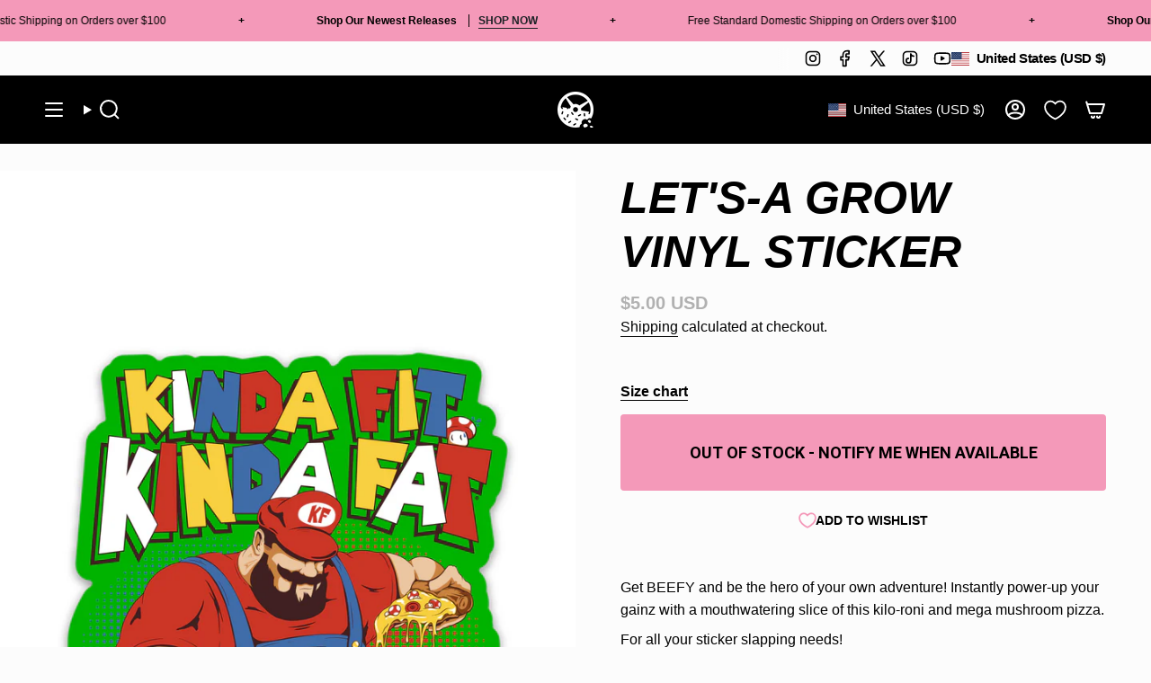

--- FILE ---
content_type: text/css
request_url: https://a.shgcdn2.com/css-2025-08-04-5653/693cbac0c6a61664a6b0219c_693cbac0c6a61664a6b02940.css
body_size: 9129
content:
.shg-box{position:relative;display:flex;width:100%;flex-direction:column;flex:1 1 auto}.shg-box>.shg-box-content{z-index:4;position:relative}.shg-box-vertical-align-wrapper,.shg-box-vertical-center-wrapper{display:flex;width:100%}.shg-box-vertical-align-top{justify-content:flex-start}.shg-box-vertical-align-center,.shg-box-vertical-center{justify-content:center}.shg-box-vertical-align-bottom{justify-content:flex-end}.shg-box-overlay{position:absolute;top:0;left:0;right:0;bottom:0;z-index:3;pointer-events:none}.shg-box-video-wrapper{position:absolute;top:0;left:0;right:0;bottom:0;overflow:hidden}#s-0e054d08-f148-45ce-bc00-8aa5fc22db64{margin-top:50px;margin-bottom:50px;min-height:50px}@media (max-width: 767px){#s-0e054d08-f148-45ce-bc00-8aa5fc22db64{margin-top:30px;margin-bottom:0px}}#s-0e054d08-f148-45ce-bc00-8aa5fc22db64>.shg-box-overlay{background-color:#fff;opacity:0;display:block}#s-0e054d08-f148-45ce-bc00-8aa5fc22db64.shg-box.shg-c{justify-content:center}.shogun-heading-component h1,.shogun-heading-component h2,.shogun-heading-component h3,.shogun-heading-component h4,.shogun-heading-component h5,.shogun-heading-component h6{margin:0;padding:0;display:block;text-transform:none;font-style:normal;letter-spacing:normal;line-height:normal}.shogun-heading-component a{text-decoration:none !important;padding:0 !important;margin:0 !important;border:none !important}#s-9ddd8bd0-d79e-4893-9f99-7ddaf7f9bc86{margin-left:20%;margin-right:20%;padding-top:10px;padding-bottom:10px;text-align:center}#s-9ddd8bd0-d79e-4893-9f99-7ddaf7f9bc86 .shogun-heading-component h1{color:#000;font-weight:700;font-family:"Roboto Condensed";font-style:italic;font-size:42px;text-align:center}.shg-rich-text{overflow-wrap:break-word}.shg-rich-text img{margin:0 20px}@media (max-width: 768px){.shg-rich-text img{display:block;float:none !important;margin:0 auto}}.shg-default-text-content *:first-child{margin-top:0}.shg-default-text-content{text-align:left}.shg-default-text-content p,.shg-default-text-content h1,.shg-default-text-content h2,.shg-default-text-content h3,.shg-default-text-content h4,.shg-default-text-content h5,.shg-default-text-content h6,.shg-default-text-content address,.shg-default-text-content pre,.shg-default-text-content div,.shg-default-text-content ol,.shg-default-text-content ul{background-color:transparent;border:0;border-radius:0;color:#000000;font-family:inherit;font-style:normal;margin-bottom:0;padding:0;text-align:left;text-transform:none}.shg-default-text-content a{background-color:inherit;color:inherit;cursor:pointer;font-family:inherit;font-style:inherit;text-decoration:underline;text-transform:inherit}.shg-default-text-content strong,.shg-default-text-content em{background-color:inherit;color:inherit;font-family:inherit;font-size:inherit;letter-spacing:inherit;line-height:inherit;text-align:inherit;text-transform:inherit}.shg-default-text-content em{font-weight:inherit}.shg-default-text-content strong{font-style:inherit;font-weight:700}.shg-default-text-content ::-moz-selection, .shg-default-text-content *::-moz-selection{background:#accef7}.shg-default-text-content ::selection,.shg-default-text-content *::selection{background:#accef7}.shg-default-text-content p{font-size:1em;letter-spacing:-0.005em;line-height:1.714;margin-top:0.6em}.shg-default-text-content h1{font-size:1.714em;font-weight:500;letter-spacing:-0.01em;line-height:1.166;margin-top:0.67em}.shg-default-text-content h2{font-size:1.43em;font-weight:500;letter-spacing:-0.01em;line-height:1.2;margin-top:0.83em}.shg-default-text-content h3{font-size:1.142em;font-weight:500;letter-spacing:-0.008em;line-height:1.5;margin-top:1em}.shg-default-text-content h4{font-size:1em;font-weight:600;letter-spacing:-0.006em;line-height:1.428;margin-top:1.33em}.shg-default-text-content h5{font-size:0.857em;font-weight:600;letter-spacing:-0.003em;line-height:1.333;margin-top:1.43em}.shg-default-text-content h6{font-size:0.785em;font-weight:600;letter-spacing:-0.003em;line-height:1.454;margin-top:1.42em;text-transform:uppercase}.shg-default-text-content ul{list-style:disc}.shg-default-text-content ol{list-style:decimal}.shg-default-text-content ul,.shg-default-text-content ol{margin-block-end:1em;margin-block-start:1em;margin-bottom:0;margin-inline-end:0;margin-inline-start:0;margin-top:0;padding-inline-start:40px}.shg-default-text-content li{font-size:1em;font-weight:normal;letter-spacing:-0.005em;line-height:1;list-style:inherit;margin-top:0.67em}.shg-default-text-content pre{font-family:monospace;font-size:1em;font-weight:normal;letter-spacing:-0.005em;line-height:1.714;margin-top:1em;white-space:pre-wrap;word-break:normal}.shg-default-text-content address{font-size:1em;font-style:italic;font-weight:normal;letter-spacing:-0.005em;line-height:1.714;margin-top:0}.shg-default-text-content div{font-size:1em;font-weight:normal;letter-spacing:-0.005em;line-height:1.714;margin-bottom:0;margin-top:0.67em}#s-fcaeb287-6d75-483f-bbd2-9532ad7569bd{margin-top:10px;margin-left:25%;margin-right:25%}@media (max-width: 767px){#s-fcaeb287-6d75-483f-bbd2-9532ad7569bd{display:none}#s-fcaeb287-6d75-483f-bbd2-9532ad7569bd,#wrap-s-fcaeb287-6d75-483f-bbd2-9532ad7569bd,#wrap-content-s-fcaeb287-6d75-483f-bbd2-9532ad7569bd{display:none !important}}#s-f1a74f0c-675e-496e-91de-c84040a0c9d8{margin-top:10px;margin-left:10%;margin-right:10%}@media (min-width: 1200px){#s-f1a74f0c-675e-496e-91de-c84040a0c9d8{display:none}#s-f1a74f0c-675e-496e-91de-c84040a0c9d8,#wrap-s-f1a74f0c-675e-496e-91de-c84040a0c9d8,#wrap-content-s-f1a74f0c-675e-496e-91de-c84040a0c9d8{display:none !important}}@media (min-width: 992px) and (max-width: 1199px){#s-f1a74f0c-675e-496e-91de-c84040a0c9d8{display:none}#s-f1a74f0c-675e-496e-91de-c84040a0c9d8,#wrap-s-f1a74f0c-675e-496e-91de-c84040a0c9d8,#wrap-content-s-f1a74f0c-675e-496e-91de-c84040a0c9d8{display:none !important}}@media (min-width: 768px) and (max-width: 991px){#s-f1a74f0c-675e-496e-91de-c84040a0c9d8{display:none}#s-f1a74f0c-675e-496e-91de-c84040a0c9d8,#wrap-s-f1a74f0c-675e-496e-91de-c84040a0c9d8,#wrap-content-s-f1a74f0c-675e-496e-91de-c84040a0c9d8{display:none !important}}@media (max-width: 767px){#s-f1a74f0c-675e-496e-91de-c84040a0c9d8{margin-left:5%;margin-right:5%}}#s-27139784-1a87-4a85-a45c-e049a8140bf9{margin-top:50px;margin-bottom:50px;min-height:50px}@media (max-width: 767px){#s-27139784-1a87-4a85-a45c-e049a8140bf9{margin-top:50px;margin-bottom:0px}}#s-27139784-1a87-4a85-a45c-e049a8140bf9>.shg-box-overlay{background-color:#fff;opacity:0;display:block}#s-27139784-1a87-4a85-a45c-e049a8140bf9.shg-box.shg-c{justify-content:center}.shogun-tabs{margin:0 !important;list-style:none !important;padding:0 0 0 0;overflow:visible;display:flex;flex-wrap:wrap;justify-content:flex-start}.shogun-tabs.shogun-modern{padding-left:10px;padding-right:5px;overflow:hidden;transform:translate(0px, 0px)}.shogun-tabs li{text-decoration:none;cursor:pointer;position:relative;display:flex;flex-grow:1;justify-content:center;align-items:center}.shogun-tabs.shogun-modern li{width:200px;height:45px;margin:0 5px 0 0}.shogun-tabs.shogun-rounded li{margin-bottom:0;float:left;box-sizing:border-box;margin-right:2px;line-height:1.42857143;position:relative;display:block;overflow:visible}.shogun-tabs.shogun-rounded li .shogun-tab-box{padding:10px 15px !important;border-radius:4px 4px 0 0}.shogun-tabs.shogun-modern li .shogun-tab-box{padding:12px 5px !important;width:100%;height:100%}@media (max-width: 768px){.shogun-tabs.shogun-rounded li .shogun-tab-box{padding:10px 5px !important;text-align:center}.shogun-tabs.shogun-modern li .shogun-tab-box{padding:12px 15px !important}}.shogun-tabs.shogun-rounded .shogun-tab-box{border-bottom:none !important}.shogun-tabs.shogun-modern li.active{z-index:40}.shogun-tabs.shogun-modern li .shogun-tab-box::after{position:absolute;top:0;right:0;bottom:-1px;left:0;z-index:-1;outline:1px solid transparent;border-radius:4px 4px 0 0;content:"";transform:perspective(100px) rotateX(30deg);-webkit-transform:perspective(100px) rotateX(30deg)}.shogun-tabs.shogun-modern li.shogun-tab-active .shogun-tab-box::after{border-bottom:none !important;height:46px}.shogun-tabs-body{padding-top:10px}.shogun-tabs-body.shogun-rounded{margin-top:0px !important}@keyframes fadeIn{from{opacity:0}to{opacity:1}}.shogun-tabs-body>.shogun-tab-content{display:none}.shogun-tabs-body>.shogun-tab-content.shogun-tab-active{animation:fadeIn 0.5s;display:block}.shogun-tab-border{position:absolute}.shogun-tab-title{white-space:nowrap;text-align:center;display:inline-block;width:100%}.shogun-tabs.shogun-modern .shogun-tab-title{transform:translateZ(1000px)}#s-f4ecb6e4-c7b1-4061-aeeb-c52d46e9ec82{margin-left:15%;margin-right:15%;text-align:left}@media (max-width: 767px){#s-f4ecb6e4-c7b1-4061-aeeb-c52d46e9ec82{margin-left:5%;margin-right:5%;padding-left:0%;padding-right:0%}}#s-f4ecb6e4-c7b1-4061-aeeb-c52d46e9ec82 .shogun-tabs>li>.shogun-tab-box{background:#fff;border:1px solid rgba(221,221,221,0)}#s-f4ecb6e4-c7b1-4061-aeeb-c52d46e9ec82 .shogun-tabs>li.shogun-tab-active>.shogun-tab-box{background:#f499b9;border:1px solid #ddd}#s-f4ecb6e4-c7b1-4061-aeeb-c52d46e9ec82 .shogun-tabs>li>.shogun-tab-box>.shogun-tab-title{color:#000;font-family:Roboto Condensed;font-weight:700;font-style:italic;font-size:24px}#s-f4ecb6e4-c7b1-4061-aeeb-c52d46e9ec82 .shogun-tabs>li.shogun-tab-active>.shogun-tab-box>.shogun-tab-title{color:#fff}#s-f4ecb6e4-c7b1-4061-aeeb-c52d46e9ec82 .shogun-tabs>li>.shogun-tab-border{width:calc(100% - 2 * 1px);left:1px;bottom:-1px;height:1px;background:#f499b9}#s-f4ecb6e4-c7b1-4061-aeeb-c52d46e9ec82 .shogun-tabs-body{margin-top:-1px;border-top:1px solid #ddd}@media (max-width: 767px){#s-f4ecb6e4-c7b1-4061-aeeb-c52d46e9ec82 .shogun-tabs>li>.shogun-tab-box{background:#fff;border:1px solid rgba(221,221,221,0)}#s-f4ecb6e4-c7b1-4061-aeeb-c52d46e9ec82 .shogun-tabs>li.shogun-tab-active>.shogun-tab-box{background:#f499b9;border:1px solid #ddd}#s-f4ecb6e4-c7b1-4061-aeeb-c52d46e9ec82 .shogun-tabs>li>.shogun-tab-box>.shogun-tab-title{color:#000;font-family:Roboto Condensed;font-weight:700;font-style:italic;font-size:18px}#s-f4ecb6e4-c7b1-4061-aeeb-c52d46e9ec82 .shogun-tabs>li.shogun-tab-active>.shogun-tab-box>.shogun-tab-title{color:#fff}#s-f4ecb6e4-c7b1-4061-aeeb-c52d46e9ec82 .shogun-tabs>li>.shogun-tab-border{width:calc(100% - 2 * 1px);left:1px;bottom:-1px;height:1px;background:#f499b9}#s-f4ecb6e4-c7b1-4061-aeeb-c52d46e9ec82 .shogun-tabs-body{margin-top:-1px;border-top:1px solid #ddd}}#s-28ff3d3c-dd81-4e80-b208-d665dd400ef4{min-height:50px}#s-28ff3d3c-dd81-4e80-b208-d665dd400ef4>.shg-box-overlay{background-color:#fff;opacity:0;display:block}#s-28ff3d3c-dd81-4e80-b208-d665dd400ef4.shg-box.shg-c{justify-content:center}.shg-row{display:flex;flex-wrap:wrap;min-height:inherit;max-height:inherit;justify-content:space-between}.shg-row>*{min-height:inherit;max-height:inherit}[class*=shg-c-xs],[class*=shg-c-sm],[class*=shg-c-md],[class*=shg-c-lg]{position:relative}.shg-row>div:empty{display:block}@media (min-width: 0px){[id="s-6637541d-ffa1-4505-8193-fa7cdbfe07bc"]>.shg-row>.shg-c-xs-12{width:100%}}@media (min-width: 768px){[id="s-6637541d-ffa1-4505-8193-fa7cdbfe07bc"]>.shg-row>.shg-c-sm-6{width:calc(50.0% - 15.0px)}}@media (min-width: 992px){[id="s-6637541d-ffa1-4505-8193-fa7cdbfe07bc"]>.shg-row>.shg-c-md-6{width:calc(50.0% - 15.0px)}}@media (min-width: 1200px){[id="s-6637541d-ffa1-4505-8193-fa7cdbfe07bc"]>.shg-row>.shg-c-lg-6{width:calc(50.0% - 15.0px)}}#s-89b55e8a-77fc-43c0-be99-e0ad13729ce0{margin-top:0px;margin-left:0%;margin-bottom:0px;margin-right:0%;padding-top:50px;text-align:left}.shg-align-container{box-sizing:border-box}.shg-image-content-wrapper{position:relative;height:100%;width:100%}.shogun-image-container.shg-align-left{text-align:left}.shogun-image-container.shg-align-center{text-align:center}.shogun-image-container.shg-align-right{text-align:right}.shogun-image-linked{cursor:pointer}.shogun-image-overlay{position:absolute;top:0;left:0;bottom:0;right:0;display:flex;flex-direction:column;padding:20px;align-items:center;justify-content:center;pointer-events:none}.shogun-image-overlay.shg-top-left{align-items:flex-start;justify-content:flex-start}.shogun-image-overlay.shg-top-center{align-items:flex-start;justify-content:center}.shogun-image-overlay.shg-top-right{align-items:flex-start;justify-content:flex-end}.shogun-image-overlay.shg-middle-left{align-items:center;justify-content:flex-start}.shogun-image-overlay.shg-middle-center{align-items:center;justify-content:center}.shogun-image-overlay.shg-middle-right{align-items:center;justify-content:flex-end}.shogun-image-overlay.shg-bottom-left{align-items:flex-end;justify-content:flex-start}.shogun-image-overlay.shg-bottom-center{align-items:flex-end;justify-content:center}.shogun-image-overlay.shg-bottom-right{align-items:flex-end;justify-content:flex-end}.shogun-image-overlay p{margin:0;padding:0;line-height:normal}.shogun-image-cover{-o-object-fit:cover;object-fit:cover;font-family:"object-fit: cover;";width:100%}.shogun-image-contain{font-family:"object-fit: contain;";-o-object-fit:contain;object-fit:contain;width:100%}.shogun-image-link{display:block;min-height:inherit;max-height:inherit;height:inherit;position:relative}img.shogun-image{display:block;margin:0 auto;max-width:100%}.shg-imageV2-content{text-align:initial}.shogun-image-content{display:flex;flex-direction:column;position:absolute;top:50%;left:50%;transform:translate(-50%, -50%);z-index:10;min-width:100%;min-height:100%;align-items:stretch}.shogun-image-content-linked,.shogun-image-content-not-linked{pointer-events:none}.shogun-image-content-not-linked>div{pointer-events:auto}.shogun-image-content-linked a,.shogun-image-content-linked button,.shogun-image-content-linked iframe,.shogun-image-content-linked .shg-box-linked{pointer-events:auto}.shogun-image-content-top{align-items:flex-start}.shogun-image-content-center{align-items:center}.shogun-image-content-bottom{align-items:flex-end}.shg-image-content-wrapper .shogun-image.hover~*{z-index:1}.shogun-image-content>*{flex-shrink:0;width:100%}#s-3a6eeefa-b349-4b57-9c11-0d0004fdbb9a{max-width:983px;aspect-ratio:1/1;text-align:center}#s-3a6eeefa-b349-4b57-9c11-0d0004fdbb9a{margin:0 !important;overflow:visible}#s-3a6eeefa-b349-4b57-9c11-0d0004fdbb9a-root{position:relative;display:grid;grid-template-columns:1fr;grid-template-rows:1fr;grid-column-gap:0px;grid-row-gap:0px;overflow:visible}.shg-image-margin-container-s-3a6eeefa-b349-4b57-9c11-0d0004fdbb9a{overflow:visible;grid-column:1;grid-row:1}.shg-image-content-margin-container-s-3a6eeefa-b349-4b57-9c11-0d0004fdbb9a{pointer-events:none;grid-column:1;grid-row:1}@supports (aspect-ratio: 1/1){#s-3a6eeefa-b349-4b57-9c11-0d0004fdbb9a .shg-image-content-wrapper{aspect-ratio:1/1;min-width:100%;height:auto}#s-3a6eeefa-b349-4b57-9c11-0d0004fdbb9a .shogun-image-link{aspect-ratio:1/1;min-width:100%;height:auto}}@supports not (aspect-ratio: 1/1){#s-3a6eeefa-b349-4b57-9c11-0d0004fdbb9a .shg-image-content-wrapper{height:100%;width:100%}}.s-3a6eeefa-b349-4b57-9c11-0d0004fdbb9a.shogun-image-container{width:100%;height:auto}#s-3a6eeefa-b349-4b57-9c11-0d0004fdbb9a img.shogun-image{height:100%;width:100%;max-height:983px}img.s-3a6eeefa-b349-4b57-9c11-0d0004fdbb9a.shogun-image{max-height:983px}.s-3a6eeefa-b349-4b57-9c11-0d0004fdbb9a .shogun-image-content{justify-content:center}.s-3a6eeefa-b349-4b57-9c11-0d0004fdbb9a.shg-align-container{display:flex;justify-content:center}.s-3a6eeefa-b349-4b57-9c11-0d0004fdbb9a.shogun-image-container{display:inline-block;box-sizing:border-box}#s-3a6eeefa-b349-4b57-9c11-0d0004fdbb9a.shogun-image{box-sizing:border-box}@supports not (aspect-ratio: 1/1){.s-3a6eeefa-b349-4b57-9c11-0d0004fdbb9a{--shg-aspect-ratio: calc(1/1)}.s-3a6eeefa-b349-4b57-9c11-0d0004fdbb9a.shogun-image-container{position:relative}.s-3a6eeefa-b349-4b57-9c11-0d0004fdbb9a.shogun-image-container::before{float:left;padding-top:calc(1 / var(--shg-aspect-ratio) * 100%);content:''}.s-3a6eeefa-b349-4b57-9c11-0d0004fdbb9a.shogun-image-container::after{display:block;content:'';clear:both}.s-3a6eeefa-b349-4b57-9c11-0d0004fdbb9a img.shogun-image{position:absolute;top:0;left:0;width:100%;height:100%;max-width:983px}}@media (min-width: 1200px){#s-3a6eeefa-b349-4b57-9c11-0d0004fdbb9a{margin:0 !important;overflow:visible}#s-3a6eeefa-b349-4b57-9c11-0d0004fdbb9a-root{position:relative;display:grid;grid-template-columns:1fr;grid-template-rows:1fr;grid-column-gap:0px;grid-row-gap:0px;overflow:visible}.shg-image-margin-container-s-3a6eeefa-b349-4b57-9c11-0d0004fdbb9a{overflow:visible;grid-column:1;grid-row:1}.shg-image-content-margin-container-s-3a6eeefa-b349-4b57-9c11-0d0004fdbb9a{pointer-events:none;grid-column:1;grid-row:1}@supports (aspect-ratio: 1 / 1){#s-3a6eeefa-b349-4b57-9c11-0d0004fdbb9a .shg-image-content-wrapper{aspect-ratio:1/1;min-width:100%;height:auto}#s-3a6eeefa-b349-4b57-9c11-0d0004fdbb9a .shogun-image-link{aspect-ratio:1/1;min-width:100%;height:auto}}@supports not (aspect-ratio: 1 / 1){#s-3a6eeefa-b349-4b57-9c11-0d0004fdbb9a .shg-image-content-wrapper{height:100%;width:100%}}.s-3a6eeefa-b349-4b57-9c11-0d0004fdbb9a.shogun-image-container{width:100%;height:auto}#s-3a6eeefa-b349-4b57-9c11-0d0004fdbb9a img.shogun-image{height:100%;width:100%;max-height:983px}img.s-3a6eeefa-b349-4b57-9c11-0d0004fdbb9a.shogun-image{max-height:983px}.s-3a6eeefa-b349-4b57-9c11-0d0004fdbb9a .shogun-image-content{justify-content:center}.s-3a6eeefa-b349-4b57-9c11-0d0004fdbb9a.shg-align-container{display:flex;justify-content:center}.s-3a6eeefa-b349-4b57-9c11-0d0004fdbb9a.shogun-image-container{display:inline-block;box-sizing:border-box}#s-3a6eeefa-b349-4b57-9c11-0d0004fdbb9a.shogun-image{box-sizing:border-box}@supports not (aspect-ratio: 1 / 1){.s-3a6eeefa-b349-4b57-9c11-0d0004fdbb9a{--shg-aspect-ratio: calc(1/1)}.s-3a6eeefa-b349-4b57-9c11-0d0004fdbb9a.shogun-image-container{position:relative}.s-3a6eeefa-b349-4b57-9c11-0d0004fdbb9a.shogun-image-container::before{float:left;padding-top:calc(1 / var(--shg-aspect-ratio) * 100%);content:''}.s-3a6eeefa-b349-4b57-9c11-0d0004fdbb9a.shogun-image-container::after{display:block;content:'';clear:both}.s-3a6eeefa-b349-4b57-9c11-0d0004fdbb9a img.shogun-image{position:absolute;top:0;left:0;width:100%;height:100%;max-width:983px}}}@media (min-width: 992px) and (max-width: 1199px){#s-3a6eeefa-b349-4b57-9c11-0d0004fdbb9a{margin:0 !important;overflow:visible}#s-3a6eeefa-b349-4b57-9c11-0d0004fdbb9a-root{position:relative;display:grid;grid-template-columns:1fr;grid-template-rows:1fr;grid-column-gap:0px;grid-row-gap:0px;overflow:visible}.shg-image-margin-container-s-3a6eeefa-b349-4b57-9c11-0d0004fdbb9a{overflow:visible;grid-column:1;grid-row:1}.shg-image-content-margin-container-s-3a6eeefa-b349-4b57-9c11-0d0004fdbb9a{pointer-events:none;grid-column:1;grid-row:1}@supports (aspect-ratio: 1 / 1){#s-3a6eeefa-b349-4b57-9c11-0d0004fdbb9a .shg-image-content-wrapper{aspect-ratio:1/1;min-width:100%;height:auto}#s-3a6eeefa-b349-4b57-9c11-0d0004fdbb9a .shogun-image-link{aspect-ratio:1/1;min-width:100%;height:auto}}@supports not (aspect-ratio: 1 / 1){#s-3a6eeefa-b349-4b57-9c11-0d0004fdbb9a .shg-image-content-wrapper{height:100%;width:100%}}.s-3a6eeefa-b349-4b57-9c11-0d0004fdbb9a.shogun-image-container{width:100%;height:auto}#s-3a6eeefa-b349-4b57-9c11-0d0004fdbb9a img.shogun-image{height:100%;width:100%;max-height:983px}img.s-3a6eeefa-b349-4b57-9c11-0d0004fdbb9a.shogun-image{max-height:983px}.s-3a6eeefa-b349-4b57-9c11-0d0004fdbb9a .shogun-image-content{justify-content:center}.s-3a6eeefa-b349-4b57-9c11-0d0004fdbb9a.shg-align-container{display:flex;justify-content:center}.s-3a6eeefa-b349-4b57-9c11-0d0004fdbb9a.shogun-image-container{display:inline-block;box-sizing:border-box}#s-3a6eeefa-b349-4b57-9c11-0d0004fdbb9a.shogun-image{box-sizing:border-box}@supports not (aspect-ratio: 1 / 1){.s-3a6eeefa-b349-4b57-9c11-0d0004fdbb9a{--shg-aspect-ratio: calc(1/1)}.s-3a6eeefa-b349-4b57-9c11-0d0004fdbb9a.shogun-image-container{position:relative}.s-3a6eeefa-b349-4b57-9c11-0d0004fdbb9a.shogun-image-container::before{float:left;padding-top:calc(1 / var(--shg-aspect-ratio) * 100%);content:''}.s-3a6eeefa-b349-4b57-9c11-0d0004fdbb9a.shogun-image-container::after{display:block;content:'';clear:both}.s-3a6eeefa-b349-4b57-9c11-0d0004fdbb9a img.shogun-image{position:absolute;top:0;left:0;width:100%;height:100%;max-width:983px}}}@media (min-width: 768px) and (max-width: 991px){#s-3a6eeefa-b349-4b57-9c11-0d0004fdbb9a{margin:0 !important;overflow:visible}#s-3a6eeefa-b349-4b57-9c11-0d0004fdbb9a-root{position:relative;display:grid;grid-template-columns:1fr;grid-template-rows:1fr;grid-column-gap:0px;grid-row-gap:0px;overflow:visible}.shg-image-margin-container-s-3a6eeefa-b349-4b57-9c11-0d0004fdbb9a{overflow:visible;grid-column:1;grid-row:1}.shg-image-content-margin-container-s-3a6eeefa-b349-4b57-9c11-0d0004fdbb9a{pointer-events:none;grid-column:1;grid-row:1}@supports (aspect-ratio: 1 / 1){#s-3a6eeefa-b349-4b57-9c11-0d0004fdbb9a .shg-image-content-wrapper{aspect-ratio:1/1;min-width:100%;height:auto}#s-3a6eeefa-b349-4b57-9c11-0d0004fdbb9a .shogun-image-link{aspect-ratio:1/1;min-width:100%;height:auto}}@supports not (aspect-ratio: 1 / 1){#s-3a6eeefa-b349-4b57-9c11-0d0004fdbb9a .shg-image-content-wrapper{height:100%;width:100%}}.s-3a6eeefa-b349-4b57-9c11-0d0004fdbb9a.shogun-image-container{width:100%;height:auto}#s-3a6eeefa-b349-4b57-9c11-0d0004fdbb9a img.shogun-image{height:100%;width:100%;max-height:983px}img.s-3a6eeefa-b349-4b57-9c11-0d0004fdbb9a.shogun-image{max-height:983px}.s-3a6eeefa-b349-4b57-9c11-0d0004fdbb9a .shogun-image-content{justify-content:center}.s-3a6eeefa-b349-4b57-9c11-0d0004fdbb9a.shg-align-container{display:flex;justify-content:center}.s-3a6eeefa-b349-4b57-9c11-0d0004fdbb9a.shogun-image-container{display:inline-block;box-sizing:border-box}#s-3a6eeefa-b349-4b57-9c11-0d0004fdbb9a.shogun-image{box-sizing:border-box}@supports not (aspect-ratio: 1 / 1){.s-3a6eeefa-b349-4b57-9c11-0d0004fdbb9a{--shg-aspect-ratio: calc(1/1)}.s-3a6eeefa-b349-4b57-9c11-0d0004fdbb9a.shogun-image-container{position:relative}.s-3a6eeefa-b349-4b57-9c11-0d0004fdbb9a.shogun-image-container::before{float:left;padding-top:calc(1 / var(--shg-aspect-ratio) * 100%);content:''}.s-3a6eeefa-b349-4b57-9c11-0d0004fdbb9a.shogun-image-container::after{display:block;content:'';clear:both}.s-3a6eeefa-b349-4b57-9c11-0d0004fdbb9a img.shogun-image{position:absolute;top:0;left:0;width:100%;height:100%;max-width:983px}}}@media (max-width: 767px){#s-3a6eeefa-b349-4b57-9c11-0d0004fdbb9a{margin:0 !important;overflow:visible}#s-3a6eeefa-b349-4b57-9c11-0d0004fdbb9a-root{position:relative;display:grid;grid-template-columns:1fr;grid-template-rows:1fr;grid-column-gap:0px;grid-row-gap:0px;overflow:visible}.shg-image-margin-container-s-3a6eeefa-b349-4b57-9c11-0d0004fdbb9a{overflow:visible;grid-column:1;grid-row:1}.shg-image-content-margin-container-s-3a6eeefa-b349-4b57-9c11-0d0004fdbb9a{pointer-events:none;grid-column:1;grid-row:1}@supports (aspect-ratio: 1 / 1){#s-3a6eeefa-b349-4b57-9c11-0d0004fdbb9a .shg-image-content-wrapper{aspect-ratio:1/1;min-width:100%;height:auto}#s-3a6eeefa-b349-4b57-9c11-0d0004fdbb9a .shogun-image-link{aspect-ratio:1/1;min-width:100%;height:auto}}@supports not (aspect-ratio: 1 / 1){#s-3a6eeefa-b349-4b57-9c11-0d0004fdbb9a .shg-image-content-wrapper{height:100%;width:100%}}.s-3a6eeefa-b349-4b57-9c11-0d0004fdbb9a.shogun-image-container{width:100%;height:auto}#s-3a6eeefa-b349-4b57-9c11-0d0004fdbb9a img.shogun-image{height:100%;width:100%;max-height:983px}img.s-3a6eeefa-b349-4b57-9c11-0d0004fdbb9a.shogun-image{max-height:983px}.s-3a6eeefa-b349-4b57-9c11-0d0004fdbb9a .shogun-image-content{justify-content:center}.s-3a6eeefa-b349-4b57-9c11-0d0004fdbb9a.shg-align-container{display:flex;justify-content:center}.s-3a6eeefa-b349-4b57-9c11-0d0004fdbb9a.shogun-image-container{display:inline-block;box-sizing:border-box}#s-3a6eeefa-b349-4b57-9c11-0d0004fdbb9a.shogun-image{box-sizing:border-box}@supports not (aspect-ratio: 1 / 1){.s-3a6eeefa-b349-4b57-9c11-0d0004fdbb9a{--shg-aspect-ratio: calc(1/1)}.s-3a6eeefa-b349-4b57-9c11-0d0004fdbb9a.shogun-image-container{position:relative}.s-3a6eeefa-b349-4b57-9c11-0d0004fdbb9a.shogun-image-container::before{float:left;padding-top:calc(1 / var(--shg-aspect-ratio) * 100%);content:''}.s-3a6eeefa-b349-4b57-9c11-0d0004fdbb9a.shogun-image-container::after{display:block;content:'';clear:both}.s-3a6eeefa-b349-4b57-9c11-0d0004fdbb9a img.shogun-image{position:absolute;top:0;left:0;width:100%;height:100%;max-width:983px}}}.shg-hr-wrapper{padding:30px 0}.shg-hr-wrapper hr{margin:0;border:0;width:100%}#s-3f77bcbe-257e-422f-9070-ef55be9bfecd hr{border-top:2px solid #ddd}#s-d5fcfb38-3ad2-4fdd-81f3-23962167e7b1{min-height:50px}#s-d5fcfb38-3ad2-4fdd-81f3-23962167e7b1>.shg-box-overlay{background-color:#fff;opacity:0;display:block}#s-d5fcfb38-3ad2-4fdd-81f3-23962167e7b1.shg-box.shg-c{justify-content:center}@media (min-width: 0px){[id="s-0255e437-8e3f-4cd3-bb20-f706130eb994"]>.shg-row>.shg-c-xs-12{width:100%}}@media (min-width: 768px){[id="s-0255e437-8e3f-4cd3-bb20-f706130eb994"]>.shg-row>.shg-c-sm-6{width:calc(50.0% - 15.0px)}}@media (min-width: 992px){[id="s-0255e437-8e3f-4cd3-bb20-f706130eb994"]>.shg-row>.shg-c-md-6{width:calc(50.0% - 15.0px)}}@media (min-width: 1200px){[id="s-0255e437-8e3f-4cd3-bb20-f706130eb994"]>.shg-row>.shg-c-lg-6{width:calc(50.0% - 15.0px)}}#s-ecaace56-7003-4b55-bbdc-4328a2ad9061{margin-top:0px;margin-left:0%;margin-bottom:0px;margin-right:0%;padding-top:50px;text-align:left}#s-71dddf3f-5386-4a0c-bfb6-a473e0c202f7{max-width:983px;aspect-ratio:1/1;text-align:center}#s-71dddf3f-5386-4a0c-bfb6-a473e0c202f7{margin:0 !important;overflow:visible}#s-71dddf3f-5386-4a0c-bfb6-a473e0c202f7-root{position:relative;display:grid;grid-template-columns:1fr;grid-template-rows:1fr;grid-column-gap:0px;grid-row-gap:0px;overflow:visible}.shg-image-margin-container-s-71dddf3f-5386-4a0c-bfb6-a473e0c202f7{overflow:visible;grid-column:1;grid-row:1}.shg-image-content-margin-container-s-71dddf3f-5386-4a0c-bfb6-a473e0c202f7{pointer-events:none;grid-column:1;grid-row:1}@supports (aspect-ratio: 1/1){#s-71dddf3f-5386-4a0c-bfb6-a473e0c202f7 .shg-image-content-wrapper{aspect-ratio:1/1;min-width:100%;height:auto}#s-71dddf3f-5386-4a0c-bfb6-a473e0c202f7 .shogun-image-link{aspect-ratio:1/1;min-width:100%;height:auto}}@supports not (aspect-ratio: 1/1){#s-71dddf3f-5386-4a0c-bfb6-a473e0c202f7 .shg-image-content-wrapper{height:100%;width:100%}}.s-71dddf3f-5386-4a0c-bfb6-a473e0c202f7.shogun-image-container{width:100%;height:auto}#s-71dddf3f-5386-4a0c-bfb6-a473e0c202f7 img.shogun-image{height:100%;width:100%;max-height:983px}img.s-71dddf3f-5386-4a0c-bfb6-a473e0c202f7.shogun-image{max-height:983px}.s-71dddf3f-5386-4a0c-bfb6-a473e0c202f7 .shogun-image-content{justify-content:center}.s-71dddf3f-5386-4a0c-bfb6-a473e0c202f7.shg-align-container{display:flex;justify-content:center}.s-71dddf3f-5386-4a0c-bfb6-a473e0c202f7.shogun-image-container{display:inline-block;box-sizing:border-box}#s-71dddf3f-5386-4a0c-bfb6-a473e0c202f7.shogun-image{box-sizing:border-box}@supports not (aspect-ratio: 1/1){.s-71dddf3f-5386-4a0c-bfb6-a473e0c202f7{--shg-aspect-ratio: calc(1/1)}.s-71dddf3f-5386-4a0c-bfb6-a473e0c202f7.shogun-image-container{position:relative}.s-71dddf3f-5386-4a0c-bfb6-a473e0c202f7.shogun-image-container::before{float:left;padding-top:calc(1 / var(--shg-aspect-ratio) * 100%);content:''}.s-71dddf3f-5386-4a0c-bfb6-a473e0c202f7.shogun-image-container::after{display:block;content:'';clear:both}.s-71dddf3f-5386-4a0c-bfb6-a473e0c202f7 img.shogun-image{position:absolute;top:0;left:0;width:100%;height:100%;max-width:983px}}@media (min-width: 1200px){#s-71dddf3f-5386-4a0c-bfb6-a473e0c202f7{margin:0 !important;overflow:visible}#s-71dddf3f-5386-4a0c-bfb6-a473e0c202f7-root{position:relative;display:grid;grid-template-columns:1fr;grid-template-rows:1fr;grid-column-gap:0px;grid-row-gap:0px;overflow:visible}.shg-image-margin-container-s-71dddf3f-5386-4a0c-bfb6-a473e0c202f7{overflow:visible;grid-column:1;grid-row:1}.shg-image-content-margin-container-s-71dddf3f-5386-4a0c-bfb6-a473e0c202f7{pointer-events:none;grid-column:1;grid-row:1}@supports (aspect-ratio: 1 / 1){#s-71dddf3f-5386-4a0c-bfb6-a473e0c202f7 .shg-image-content-wrapper{aspect-ratio:1/1;min-width:100%;height:auto}#s-71dddf3f-5386-4a0c-bfb6-a473e0c202f7 .shogun-image-link{aspect-ratio:1/1;min-width:100%;height:auto}}@supports not (aspect-ratio: 1 / 1){#s-71dddf3f-5386-4a0c-bfb6-a473e0c202f7 .shg-image-content-wrapper{height:100%;width:100%}}.s-71dddf3f-5386-4a0c-bfb6-a473e0c202f7.shogun-image-container{width:100%;height:auto}#s-71dddf3f-5386-4a0c-bfb6-a473e0c202f7 img.shogun-image{height:100%;width:100%;max-height:983px}img.s-71dddf3f-5386-4a0c-bfb6-a473e0c202f7.shogun-image{max-height:983px}.s-71dddf3f-5386-4a0c-bfb6-a473e0c202f7 .shogun-image-content{justify-content:center}.s-71dddf3f-5386-4a0c-bfb6-a473e0c202f7.shg-align-container{display:flex;justify-content:center}.s-71dddf3f-5386-4a0c-bfb6-a473e0c202f7.shogun-image-container{display:inline-block;box-sizing:border-box}#s-71dddf3f-5386-4a0c-bfb6-a473e0c202f7.shogun-image{box-sizing:border-box}@supports not (aspect-ratio: 1 / 1){.s-71dddf3f-5386-4a0c-bfb6-a473e0c202f7{--shg-aspect-ratio: calc(1/1)}.s-71dddf3f-5386-4a0c-bfb6-a473e0c202f7.shogun-image-container{position:relative}.s-71dddf3f-5386-4a0c-bfb6-a473e0c202f7.shogun-image-container::before{float:left;padding-top:calc(1 / var(--shg-aspect-ratio) * 100%);content:''}.s-71dddf3f-5386-4a0c-bfb6-a473e0c202f7.shogun-image-container::after{display:block;content:'';clear:both}.s-71dddf3f-5386-4a0c-bfb6-a473e0c202f7 img.shogun-image{position:absolute;top:0;left:0;width:100%;height:100%;max-width:983px}}}@media (min-width: 992px) and (max-width: 1199px){#s-71dddf3f-5386-4a0c-bfb6-a473e0c202f7{margin:0 !important;overflow:visible}#s-71dddf3f-5386-4a0c-bfb6-a473e0c202f7-root{position:relative;display:grid;grid-template-columns:1fr;grid-template-rows:1fr;grid-column-gap:0px;grid-row-gap:0px;overflow:visible}.shg-image-margin-container-s-71dddf3f-5386-4a0c-bfb6-a473e0c202f7{overflow:visible;grid-column:1;grid-row:1}.shg-image-content-margin-container-s-71dddf3f-5386-4a0c-bfb6-a473e0c202f7{pointer-events:none;grid-column:1;grid-row:1}@supports (aspect-ratio: 1 / 1){#s-71dddf3f-5386-4a0c-bfb6-a473e0c202f7 .shg-image-content-wrapper{aspect-ratio:1/1;min-width:100%;height:auto}#s-71dddf3f-5386-4a0c-bfb6-a473e0c202f7 .shogun-image-link{aspect-ratio:1/1;min-width:100%;height:auto}}@supports not (aspect-ratio: 1 / 1){#s-71dddf3f-5386-4a0c-bfb6-a473e0c202f7 .shg-image-content-wrapper{height:100%;width:100%}}.s-71dddf3f-5386-4a0c-bfb6-a473e0c202f7.shogun-image-container{width:100%;height:auto}#s-71dddf3f-5386-4a0c-bfb6-a473e0c202f7 img.shogun-image{height:100%;width:100%;max-height:983px}img.s-71dddf3f-5386-4a0c-bfb6-a473e0c202f7.shogun-image{max-height:983px}.s-71dddf3f-5386-4a0c-bfb6-a473e0c202f7 .shogun-image-content{justify-content:center}.s-71dddf3f-5386-4a0c-bfb6-a473e0c202f7.shg-align-container{display:flex;justify-content:center}.s-71dddf3f-5386-4a0c-bfb6-a473e0c202f7.shogun-image-container{display:inline-block;box-sizing:border-box}#s-71dddf3f-5386-4a0c-bfb6-a473e0c202f7.shogun-image{box-sizing:border-box}@supports not (aspect-ratio: 1 / 1){.s-71dddf3f-5386-4a0c-bfb6-a473e0c202f7{--shg-aspect-ratio: calc(1/1)}.s-71dddf3f-5386-4a0c-bfb6-a473e0c202f7.shogun-image-container{position:relative}.s-71dddf3f-5386-4a0c-bfb6-a473e0c202f7.shogun-image-container::before{float:left;padding-top:calc(1 / var(--shg-aspect-ratio) * 100%);content:''}.s-71dddf3f-5386-4a0c-bfb6-a473e0c202f7.shogun-image-container::after{display:block;content:'';clear:both}.s-71dddf3f-5386-4a0c-bfb6-a473e0c202f7 img.shogun-image{position:absolute;top:0;left:0;width:100%;height:100%;max-width:983px}}}@media (min-width: 768px) and (max-width: 991px){#s-71dddf3f-5386-4a0c-bfb6-a473e0c202f7{margin:0 !important;overflow:visible}#s-71dddf3f-5386-4a0c-bfb6-a473e0c202f7-root{position:relative;display:grid;grid-template-columns:1fr;grid-template-rows:1fr;grid-column-gap:0px;grid-row-gap:0px;overflow:visible}.shg-image-margin-container-s-71dddf3f-5386-4a0c-bfb6-a473e0c202f7{overflow:visible;grid-column:1;grid-row:1}.shg-image-content-margin-container-s-71dddf3f-5386-4a0c-bfb6-a473e0c202f7{pointer-events:none;grid-column:1;grid-row:1}@supports (aspect-ratio: 1 / 1){#s-71dddf3f-5386-4a0c-bfb6-a473e0c202f7 .shg-image-content-wrapper{aspect-ratio:1/1;min-width:100%;height:auto}#s-71dddf3f-5386-4a0c-bfb6-a473e0c202f7 .shogun-image-link{aspect-ratio:1/1;min-width:100%;height:auto}}@supports not (aspect-ratio: 1 / 1){#s-71dddf3f-5386-4a0c-bfb6-a473e0c202f7 .shg-image-content-wrapper{height:100%;width:100%}}.s-71dddf3f-5386-4a0c-bfb6-a473e0c202f7.shogun-image-container{width:100%;height:auto}#s-71dddf3f-5386-4a0c-bfb6-a473e0c202f7 img.shogun-image{height:100%;width:100%;max-height:983px}img.s-71dddf3f-5386-4a0c-bfb6-a473e0c202f7.shogun-image{max-height:983px}.s-71dddf3f-5386-4a0c-bfb6-a473e0c202f7 .shogun-image-content{justify-content:center}.s-71dddf3f-5386-4a0c-bfb6-a473e0c202f7.shg-align-container{display:flex;justify-content:center}.s-71dddf3f-5386-4a0c-bfb6-a473e0c202f7.shogun-image-container{display:inline-block;box-sizing:border-box}#s-71dddf3f-5386-4a0c-bfb6-a473e0c202f7.shogun-image{box-sizing:border-box}@supports not (aspect-ratio: 1 / 1){.s-71dddf3f-5386-4a0c-bfb6-a473e0c202f7{--shg-aspect-ratio: calc(1/1)}.s-71dddf3f-5386-4a0c-bfb6-a473e0c202f7.shogun-image-container{position:relative}.s-71dddf3f-5386-4a0c-bfb6-a473e0c202f7.shogun-image-container::before{float:left;padding-top:calc(1 / var(--shg-aspect-ratio) * 100%);content:''}.s-71dddf3f-5386-4a0c-bfb6-a473e0c202f7.shogun-image-container::after{display:block;content:'';clear:both}.s-71dddf3f-5386-4a0c-bfb6-a473e0c202f7 img.shogun-image{position:absolute;top:0;left:0;width:100%;height:100%;max-width:983px}}}@media (max-width: 767px){#s-71dddf3f-5386-4a0c-bfb6-a473e0c202f7{margin:0 !important;overflow:visible}#s-71dddf3f-5386-4a0c-bfb6-a473e0c202f7-root{position:relative;display:grid;grid-template-columns:1fr;grid-template-rows:1fr;grid-column-gap:0px;grid-row-gap:0px;overflow:visible}.shg-image-margin-container-s-71dddf3f-5386-4a0c-bfb6-a473e0c202f7{overflow:visible;grid-column:1;grid-row:1}.shg-image-content-margin-container-s-71dddf3f-5386-4a0c-bfb6-a473e0c202f7{pointer-events:none;grid-column:1;grid-row:1}@supports (aspect-ratio: 1 / 1){#s-71dddf3f-5386-4a0c-bfb6-a473e0c202f7 .shg-image-content-wrapper{aspect-ratio:1/1;min-width:100%;height:auto}#s-71dddf3f-5386-4a0c-bfb6-a473e0c202f7 .shogun-image-link{aspect-ratio:1/1;min-width:100%;height:auto}}@supports not (aspect-ratio: 1 / 1){#s-71dddf3f-5386-4a0c-bfb6-a473e0c202f7 .shg-image-content-wrapper{height:100%;width:100%}}.s-71dddf3f-5386-4a0c-bfb6-a473e0c202f7.shogun-image-container{width:100%;height:auto}#s-71dddf3f-5386-4a0c-bfb6-a473e0c202f7 img.shogun-image{height:100%;width:100%;max-height:983px}img.s-71dddf3f-5386-4a0c-bfb6-a473e0c202f7.shogun-image{max-height:983px}.s-71dddf3f-5386-4a0c-bfb6-a473e0c202f7 .shogun-image-content{justify-content:center}.s-71dddf3f-5386-4a0c-bfb6-a473e0c202f7.shg-align-container{display:flex;justify-content:center}.s-71dddf3f-5386-4a0c-bfb6-a473e0c202f7.shogun-image-container{display:inline-block;box-sizing:border-box}#s-71dddf3f-5386-4a0c-bfb6-a473e0c202f7.shogun-image{box-sizing:border-box}@supports not (aspect-ratio: 1 / 1){.s-71dddf3f-5386-4a0c-bfb6-a473e0c202f7{--shg-aspect-ratio: calc(1/1)}.s-71dddf3f-5386-4a0c-bfb6-a473e0c202f7.shogun-image-container{position:relative}.s-71dddf3f-5386-4a0c-bfb6-a473e0c202f7.shogun-image-container::before{float:left;padding-top:calc(1 / var(--shg-aspect-ratio) * 100%);content:''}.s-71dddf3f-5386-4a0c-bfb6-a473e0c202f7.shogun-image-container::after{display:block;content:'';clear:both}.s-71dddf3f-5386-4a0c-bfb6-a473e0c202f7 img.shogun-image{position:absolute;top:0;left:0;width:100%;height:100%;max-width:983px}}}#s-7ba18b55-e0b6-418d-8dbe-602a3dae0576 hr{border-top:2px solid #ddd}#s-141fb9a0-1ea7-4380-9025-bbb26087e8f3{min-height:50px}#s-141fb9a0-1ea7-4380-9025-bbb26087e8f3>.shg-box-overlay{background-color:#fff;opacity:0;display:block}#s-141fb9a0-1ea7-4380-9025-bbb26087e8f3.shg-box.shg-c{justify-content:center}@media (min-width: 0px){[id="s-a1fbb98d-d8a6-4a41-b93f-cb96386bba86"]>.shg-row>.shg-c-xs-12{width:100%}}@media (min-width: 768px){[id="s-a1fbb98d-d8a6-4a41-b93f-cb96386bba86"]>.shg-row>.shg-c-sm-6{width:calc(50.0% - 15.0px)}}@media (min-width: 992px){[id="s-a1fbb98d-d8a6-4a41-b93f-cb96386bba86"]>.shg-row>.shg-c-md-6{width:calc(50.0% - 15.0px)}}@media (min-width: 1200px){[id="s-a1fbb98d-d8a6-4a41-b93f-cb96386bba86"]>.shg-row>.shg-c-lg-6{width:calc(50.0% - 15.0px)}}#s-8c3c67fe-de49-4cc7-958a-30007b14c43a{margin-top:0px;margin-left:0%;margin-bottom:0px;margin-right:0%;padding-top:50px;text-align:left}#s-251d84b5-f974-4b25-9682-6f1e4b8352ba{margin-top:0px;margin-left:0%;margin-bottom:0px;margin-right:0%;padding-top:50px;text-align:left}#s-63dc48ba-905e-4eeb-ba13-25bf4be17467 hr{border-top:2px solid #ddd}#s-2ad3e255-626b-4a4b-b2a1-11498ef66927{min-height:50px}#s-2ad3e255-626b-4a4b-b2a1-11498ef66927>.shg-box-overlay{background-color:#fff;opacity:0;display:block}#s-2ad3e255-626b-4a4b-b2a1-11498ef66927.shg-box.shg-c{justify-content:center}@media (min-width: 0px){[id="s-62875e08-7964-4388-9812-8938f2c48c98"]>.shg-row>.shg-c-xs-12{width:100%}}@media (min-width: 768px){[id="s-62875e08-7964-4388-9812-8938f2c48c98"]>.shg-row>.shg-c-sm-6{width:calc(50.0% - 15.0px)}}@media (min-width: 992px){[id="s-62875e08-7964-4388-9812-8938f2c48c98"]>.shg-row>.shg-c-md-6{width:calc(50.0% - 15.0px)}}@media (min-width: 1200px){[id="s-62875e08-7964-4388-9812-8938f2c48c98"]>.shg-row>.shg-c-lg-6{width:calc(50.0% - 15.0px)}}#s-e576c067-d018-4329-9a32-954eebfcf801{margin-top:0px;margin-left:0%;margin-bottom:0px;margin-right:0%;padding-top:50px;text-align:left}#s-2a6ad60c-bde9-4feb-849d-7129056bb52a{margin-top:0px;margin-left:0%;margin-bottom:0px;margin-right:0%;padding-top:50px;text-align:left}#s-61ab7bcb-9e3b-4b81-b92c-4971070fc03a hr{border-top:2px solid #ddd}#s-42c8ca32-7949-40c0-be9b-4ccd7411069f{min-height:50px}#s-42c8ca32-7949-40c0-be9b-4ccd7411069f>.shg-box-overlay{background-color:#fff;opacity:0;display:block}#s-42c8ca32-7949-40c0-be9b-4ccd7411069f.shg-box.shg-c{justify-content:center}@media (min-width: 0px){[id="s-445c7c74-10f7-4b8d-853d-510e87b658b3"]>.shg-row>.shg-c-xs-12{width:100%}}@media (min-width: 768px){[id="s-445c7c74-10f7-4b8d-853d-510e87b658b3"]>.shg-row>.shg-c-sm-6{width:calc(50.0% - 15.0px)}}@media (min-width: 992px){[id="s-445c7c74-10f7-4b8d-853d-510e87b658b3"]>.shg-row>.shg-c-md-6{width:calc(50.0% - 15.0px)}}@media (min-width: 1200px){[id="s-445c7c74-10f7-4b8d-853d-510e87b658b3"]>.shg-row>.shg-c-lg-6{width:calc(50.0% - 15.0px)}}#s-f0951a06-d41d-48e5-9723-b12420dd3766{margin-top:0px;margin-left:0%;margin-bottom:0px;margin-right:0%;padding-top:50px;text-align:left}#s-06eaf0e5-8128-44ed-81a3-b02b8b51f7e7{margin-top:0px;margin-left:0%;margin-bottom:0px;margin-right:0%;padding-top:50px;text-align:left}#s-96b133ad-7488-4b55-ba61-2121d4bee341 hr{border-top:2px solid #ddd}#s-aba78c92-306a-46bf-bc80-216916ad1254{min-height:50px}#s-aba78c92-306a-46bf-bc80-216916ad1254>.shg-box-overlay{background-color:#fff;opacity:0;display:block}#s-aba78c92-306a-46bf-bc80-216916ad1254.shg-box.shg-c{justify-content:center}@media (min-width: 0px){[id="s-b82fa79c-645d-40be-bd67-0d3a99bcec18"]>.shg-row>.shg-c-xs-12{width:100%}}@media (min-width: 768px){[id="s-b82fa79c-645d-40be-bd67-0d3a99bcec18"]>.shg-row>.shg-c-sm-6{width:calc(50.0% - 15.0px)}}@media (min-width: 992px){[id="s-b82fa79c-645d-40be-bd67-0d3a99bcec18"]>.shg-row>.shg-c-md-6{width:calc(50.0% - 15.0px)}}@media (min-width: 1200px){[id="s-b82fa79c-645d-40be-bd67-0d3a99bcec18"]>.shg-row>.shg-c-lg-6{width:calc(50.0% - 15.0px)}}#s-0867dd4f-ff78-4fc6-a269-796a578df3ac{margin-top:0px;margin-left:0%;margin-bottom:0px;margin-right:0%;padding-top:50px;text-align:left}#s-cd31314d-91c5-40ba-b3d9-c6b6c71b81ca hr{border-top:2px solid #ddd}#s-631730d9-0a27-4668-9ed1-4b5e501f19ee{min-height:50px}#s-631730d9-0a27-4668-9ed1-4b5e501f19ee>.shg-box-overlay{background-color:#fff;opacity:0;display:block}#s-631730d9-0a27-4668-9ed1-4b5e501f19ee.shg-box.shg-c{justify-content:center}@media (min-width: 0px){[id="s-26174066-a5ea-43bd-a728-8c100583c4ab"]>.shg-row>.shg-c-xs-12{width:100%}}@media (min-width: 768px){[id="s-26174066-a5ea-43bd-a728-8c100583c4ab"]>.shg-row>.shg-c-sm-6{width:calc(50.0% - 15.0px)}}@media (min-width: 992px){[id="s-26174066-a5ea-43bd-a728-8c100583c4ab"]>.shg-row>.shg-c-md-6{width:calc(50.0% - 15.0px)}}@media (min-width: 1200px){[id="s-26174066-a5ea-43bd-a728-8c100583c4ab"]>.shg-row>.shg-c-lg-6{width:calc(50.0% - 15.0px)}}#s-c75eedcb-cb97-4c12-b290-274e5da76047{margin-top:0px;margin-left:0%;margin-bottom:0px;margin-right:0%;padding-top:50px;text-align:left}#s-3579e490-4fa9-43b4-8180-08de1a0bed6d{max-width:983px;aspect-ratio:1/1;text-align:center}#s-3579e490-4fa9-43b4-8180-08de1a0bed6d{margin:0 !important;overflow:visible}#s-3579e490-4fa9-43b4-8180-08de1a0bed6d-root{position:relative;display:grid;grid-template-columns:1fr;grid-template-rows:1fr;grid-column-gap:0px;grid-row-gap:0px;overflow:visible}.shg-image-margin-container-s-3579e490-4fa9-43b4-8180-08de1a0bed6d{overflow:visible;grid-column:1;grid-row:1}.shg-image-content-margin-container-s-3579e490-4fa9-43b4-8180-08de1a0bed6d{pointer-events:none;grid-column:1;grid-row:1}@supports (aspect-ratio: 1/1){#s-3579e490-4fa9-43b4-8180-08de1a0bed6d .shg-image-content-wrapper{aspect-ratio:1/1;min-width:100%;height:auto}#s-3579e490-4fa9-43b4-8180-08de1a0bed6d .shogun-image-link{aspect-ratio:1/1;min-width:100%;height:auto}}@supports not (aspect-ratio: 1/1){#s-3579e490-4fa9-43b4-8180-08de1a0bed6d .shg-image-content-wrapper{height:100%;width:100%}}.s-3579e490-4fa9-43b4-8180-08de1a0bed6d.shogun-image-container{width:100%;height:auto}#s-3579e490-4fa9-43b4-8180-08de1a0bed6d img.shogun-image{height:100%;width:100%;max-height:983px}img.s-3579e490-4fa9-43b4-8180-08de1a0bed6d.shogun-image{max-height:983px}.s-3579e490-4fa9-43b4-8180-08de1a0bed6d .shogun-image-content{justify-content:center}.s-3579e490-4fa9-43b4-8180-08de1a0bed6d.shg-align-container{display:flex;justify-content:center}.s-3579e490-4fa9-43b4-8180-08de1a0bed6d.shogun-image-container{display:inline-block;box-sizing:border-box}#s-3579e490-4fa9-43b4-8180-08de1a0bed6d.shogun-image{box-sizing:border-box}@supports not (aspect-ratio: 1/1){.s-3579e490-4fa9-43b4-8180-08de1a0bed6d{--shg-aspect-ratio: calc(1/1)}.s-3579e490-4fa9-43b4-8180-08de1a0bed6d.shogun-image-container{position:relative}.s-3579e490-4fa9-43b4-8180-08de1a0bed6d.shogun-image-container::before{float:left;padding-top:calc(1 / var(--shg-aspect-ratio) * 100%);content:''}.s-3579e490-4fa9-43b4-8180-08de1a0bed6d.shogun-image-container::after{display:block;content:'';clear:both}.s-3579e490-4fa9-43b4-8180-08de1a0bed6d img.shogun-image{position:absolute;top:0;left:0;width:100%;height:100%;max-width:983px}}@media (min-width: 1200px){#s-3579e490-4fa9-43b4-8180-08de1a0bed6d{margin:0 !important;overflow:visible}#s-3579e490-4fa9-43b4-8180-08de1a0bed6d-root{position:relative;display:grid;grid-template-columns:1fr;grid-template-rows:1fr;grid-column-gap:0px;grid-row-gap:0px;overflow:visible}.shg-image-margin-container-s-3579e490-4fa9-43b4-8180-08de1a0bed6d{overflow:visible;grid-column:1;grid-row:1}.shg-image-content-margin-container-s-3579e490-4fa9-43b4-8180-08de1a0bed6d{pointer-events:none;grid-column:1;grid-row:1}@supports (aspect-ratio: 1 / 1){#s-3579e490-4fa9-43b4-8180-08de1a0bed6d .shg-image-content-wrapper{aspect-ratio:1/1;min-width:100%;height:auto}#s-3579e490-4fa9-43b4-8180-08de1a0bed6d .shogun-image-link{aspect-ratio:1/1;min-width:100%;height:auto}}@supports not (aspect-ratio: 1 / 1){#s-3579e490-4fa9-43b4-8180-08de1a0bed6d .shg-image-content-wrapper{height:100%;width:100%}}.s-3579e490-4fa9-43b4-8180-08de1a0bed6d.shogun-image-container{width:100%;height:auto}#s-3579e490-4fa9-43b4-8180-08de1a0bed6d img.shogun-image{height:100%;width:100%;max-height:983px}img.s-3579e490-4fa9-43b4-8180-08de1a0bed6d.shogun-image{max-height:983px}.s-3579e490-4fa9-43b4-8180-08de1a0bed6d .shogun-image-content{justify-content:center}.s-3579e490-4fa9-43b4-8180-08de1a0bed6d.shg-align-container{display:flex;justify-content:center}.s-3579e490-4fa9-43b4-8180-08de1a0bed6d.shogun-image-container{display:inline-block;box-sizing:border-box}#s-3579e490-4fa9-43b4-8180-08de1a0bed6d.shogun-image{box-sizing:border-box}@supports not (aspect-ratio: 1 / 1){.s-3579e490-4fa9-43b4-8180-08de1a0bed6d{--shg-aspect-ratio: calc(1/1)}.s-3579e490-4fa9-43b4-8180-08de1a0bed6d.shogun-image-container{position:relative}.s-3579e490-4fa9-43b4-8180-08de1a0bed6d.shogun-image-container::before{float:left;padding-top:calc(1 / var(--shg-aspect-ratio) * 100%);content:''}.s-3579e490-4fa9-43b4-8180-08de1a0bed6d.shogun-image-container::after{display:block;content:'';clear:both}.s-3579e490-4fa9-43b4-8180-08de1a0bed6d img.shogun-image{position:absolute;top:0;left:0;width:100%;height:100%;max-width:983px}}}@media (min-width: 992px) and (max-width: 1199px){#s-3579e490-4fa9-43b4-8180-08de1a0bed6d{margin:0 !important;overflow:visible}#s-3579e490-4fa9-43b4-8180-08de1a0bed6d-root{position:relative;display:grid;grid-template-columns:1fr;grid-template-rows:1fr;grid-column-gap:0px;grid-row-gap:0px;overflow:visible}.shg-image-margin-container-s-3579e490-4fa9-43b4-8180-08de1a0bed6d{overflow:visible;grid-column:1;grid-row:1}.shg-image-content-margin-container-s-3579e490-4fa9-43b4-8180-08de1a0bed6d{pointer-events:none;grid-column:1;grid-row:1}@supports (aspect-ratio: 1 / 1){#s-3579e490-4fa9-43b4-8180-08de1a0bed6d .shg-image-content-wrapper{aspect-ratio:1/1;min-width:100%;height:auto}#s-3579e490-4fa9-43b4-8180-08de1a0bed6d .shogun-image-link{aspect-ratio:1/1;min-width:100%;height:auto}}@supports not (aspect-ratio: 1 / 1){#s-3579e490-4fa9-43b4-8180-08de1a0bed6d .shg-image-content-wrapper{height:100%;width:100%}}.s-3579e490-4fa9-43b4-8180-08de1a0bed6d.shogun-image-container{width:100%;height:auto}#s-3579e490-4fa9-43b4-8180-08de1a0bed6d img.shogun-image{height:100%;width:100%;max-height:983px}img.s-3579e490-4fa9-43b4-8180-08de1a0bed6d.shogun-image{max-height:983px}.s-3579e490-4fa9-43b4-8180-08de1a0bed6d .shogun-image-content{justify-content:center}.s-3579e490-4fa9-43b4-8180-08de1a0bed6d.shg-align-container{display:flex;justify-content:center}.s-3579e490-4fa9-43b4-8180-08de1a0bed6d.shogun-image-container{display:inline-block;box-sizing:border-box}#s-3579e490-4fa9-43b4-8180-08de1a0bed6d.shogun-image{box-sizing:border-box}@supports not (aspect-ratio: 1 / 1){.s-3579e490-4fa9-43b4-8180-08de1a0bed6d{--shg-aspect-ratio: calc(1/1)}.s-3579e490-4fa9-43b4-8180-08de1a0bed6d.shogun-image-container{position:relative}.s-3579e490-4fa9-43b4-8180-08de1a0bed6d.shogun-image-container::before{float:left;padding-top:calc(1 / var(--shg-aspect-ratio) * 100%);content:''}.s-3579e490-4fa9-43b4-8180-08de1a0bed6d.shogun-image-container::after{display:block;content:'';clear:both}.s-3579e490-4fa9-43b4-8180-08de1a0bed6d img.shogun-image{position:absolute;top:0;left:0;width:100%;height:100%;max-width:983px}}}@media (min-width: 768px) and (max-width: 991px){#s-3579e490-4fa9-43b4-8180-08de1a0bed6d{margin:0 !important;overflow:visible}#s-3579e490-4fa9-43b4-8180-08de1a0bed6d-root{position:relative;display:grid;grid-template-columns:1fr;grid-template-rows:1fr;grid-column-gap:0px;grid-row-gap:0px;overflow:visible}.shg-image-margin-container-s-3579e490-4fa9-43b4-8180-08de1a0bed6d{overflow:visible;grid-column:1;grid-row:1}.shg-image-content-margin-container-s-3579e490-4fa9-43b4-8180-08de1a0bed6d{pointer-events:none;grid-column:1;grid-row:1}@supports (aspect-ratio: 1 / 1){#s-3579e490-4fa9-43b4-8180-08de1a0bed6d .shg-image-content-wrapper{aspect-ratio:1/1;min-width:100%;height:auto}#s-3579e490-4fa9-43b4-8180-08de1a0bed6d .shogun-image-link{aspect-ratio:1/1;min-width:100%;height:auto}}@supports not (aspect-ratio: 1 / 1){#s-3579e490-4fa9-43b4-8180-08de1a0bed6d .shg-image-content-wrapper{height:100%;width:100%}}.s-3579e490-4fa9-43b4-8180-08de1a0bed6d.shogun-image-container{width:100%;height:auto}#s-3579e490-4fa9-43b4-8180-08de1a0bed6d img.shogun-image{height:100%;width:100%;max-height:983px}img.s-3579e490-4fa9-43b4-8180-08de1a0bed6d.shogun-image{max-height:983px}.s-3579e490-4fa9-43b4-8180-08de1a0bed6d .shogun-image-content{justify-content:center}.s-3579e490-4fa9-43b4-8180-08de1a0bed6d.shg-align-container{display:flex;justify-content:center}.s-3579e490-4fa9-43b4-8180-08de1a0bed6d.shogun-image-container{display:inline-block;box-sizing:border-box}#s-3579e490-4fa9-43b4-8180-08de1a0bed6d.shogun-image{box-sizing:border-box}@supports not (aspect-ratio: 1 / 1){.s-3579e490-4fa9-43b4-8180-08de1a0bed6d{--shg-aspect-ratio: calc(1/1)}.s-3579e490-4fa9-43b4-8180-08de1a0bed6d.shogun-image-container{position:relative}.s-3579e490-4fa9-43b4-8180-08de1a0bed6d.shogun-image-container::before{float:left;padding-top:calc(1 / var(--shg-aspect-ratio) * 100%);content:''}.s-3579e490-4fa9-43b4-8180-08de1a0bed6d.shogun-image-container::after{display:block;content:'';clear:both}.s-3579e490-4fa9-43b4-8180-08de1a0bed6d img.shogun-image{position:absolute;top:0;left:0;width:100%;height:100%;max-width:983px}}}@media (max-width: 767px){#s-3579e490-4fa9-43b4-8180-08de1a0bed6d{margin:0 !important;overflow:visible}#s-3579e490-4fa9-43b4-8180-08de1a0bed6d-root{position:relative;display:grid;grid-template-columns:1fr;grid-template-rows:1fr;grid-column-gap:0px;grid-row-gap:0px;overflow:visible}.shg-image-margin-container-s-3579e490-4fa9-43b4-8180-08de1a0bed6d{overflow:visible;grid-column:1;grid-row:1}.shg-image-content-margin-container-s-3579e490-4fa9-43b4-8180-08de1a0bed6d{pointer-events:none;grid-column:1;grid-row:1}@supports (aspect-ratio: 1 / 1){#s-3579e490-4fa9-43b4-8180-08de1a0bed6d .shg-image-content-wrapper{aspect-ratio:1/1;min-width:100%;height:auto}#s-3579e490-4fa9-43b4-8180-08de1a0bed6d .shogun-image-link{aspect-ratio:1/1;min-width:100%;height:auto}}@supports not (aspect-ratio: 1 / 1){#s-3579e490-4fa9-43b4-8180-08de1a0bed6d .shg-image-content-wrapper{height:100%;width:100%}}.s-3579e490-4fa9-43b4-8180-08de1a0bed6d.shogun-image-container{width:100%;height:auto}#s-3579e490-4fa9-43b4-8180-08de1a0bed6d img.shogun-image{height:100%;width:100%;max-height:983px}img.s-3579e490-4fa9-43b4-8180-08de1a0bed6d.shogun-image{max-height:983px}.s-3579e490-4fa9-43b4-8180-08de1a0bed6d .shogun-image-content{justify-content:center}.s-3579e490-4fa9-43b4-8180-08de1a0bed6d.shg-align-container{display:flex;justify-content:center}.s-3579e490-4fa9-43b4-8180-08de1a0bed6d.shogun-image-container{display:inline-block;box-sizing:border-box}#s-3579e490-4fa9-43b4-8180-08de1a0bed6d.shogun-image{box-sizing:border-box}@supports not (aspect-ratio: 1 / 1){.s-3579e490-4fa9-43b4-8180-08de1a0bed6d{--shg-aspect-ratio: calc(1/1)}.s-3579e490-4fa9-43b4-8180-08de1a0bed6d.shogun-image-container{position:relative}.s-3579e490-4fa9-43b4-8180-08de1a0bed6d.shogun-image-container::before{float:left;padding-top:calc(1 / var(--shg-aspect-ratio) * 100%);content:''}.s-3579e490-4fa9-43b4-8180-08de1a0bed6d.shogun-image-container::after{display:block;content:'';clear:both}.s-3579e490-4fa9-43b4-8180-08de1a0bed6d img.shogun-image{position:absolute;top:0;left:0;width:100%;height:100%;max-width:983px}}}#s-37ab6175-8057-4cbb-9683-21168532155a hr{border-top:2px solid #ddd}#s-1722cb75-e2fb-4424-9207-ab392b5a5f3c{min-height:50px}#s-1722cb75-e2fb-4424-9207-ab392b5a5f3c>.shg-box-overlay{background-color:#fff;opacity:0;display:block}#s-1722cb75-e2fb-4424-9207-ab392b5a5f3c.shg-box.shg-c{justify-content:center}@media (min-width: 0px){[id="s-1b081e5e-c062-4415-8014-002081e804d4"]>.shg-row>.shg-c-xs-12{width:100%}}@media (min-width: 768px){[id="s-1b081e5e-c062-4415-8014-002081e804d4"]>.shg-row>.shg-c-sm-6{width:calc(50.0% - 15.0px)}}@media (min-width: 992px){[id="s-1b081e5e-c062-4415-8014-002081e804d4"]>.shg-row>.shg-c-md-6{width:calc(50.0% - 15.0px)}}@media (min-width: 1200px){[id="s-1b081e5e-c062-4415-8014-002081e804d4"]>.shg-row>.shg-c-lg-6{width:calc(50.0% - 15.0px)}}#s-0285a832-03ce-403d-81f5-0937bf88bde6{margin-top:0px;margin-left:0%;margin-bottom:0px;margin-right:0%;padding-top:50px;text-align:left}#s-e0744eba-1ea0-436f-b1d8-69e515a34fdd{max-width:983px;aspect-ratio:1/1;text-align:center}#s-e0744eba-1ea0-436f-b1d8-69e515a34fdd{margin:0 !important;overflow:visible}#s-e0744eba-1ea0-436f-b1d8-69e515a34fdd-root{position:relative;display:grid;grid-template-columns:1fr;grid-template-rows:1fr;grid-column-gap:0px;grid-row-gap:0px;overflow:visible}.shg-image-margin-container-s-e0744eba-1ea0-436f-b1d8-69e515a34fdd{overflow:visible;grid-column:1;grid-row:1}.shg-image-content-margin-container-s-e0744eba-1ea0-436f-b1d8-69e515a34fdd{pointer-events:none;grid-column:1;grid-row:1}@supports (aspect-ratio: 1/1){#s-e0744eba-1ea0-436f-b1d8-69e515a34fdd .shg-image-content-wrapper{aspect-ratio:1/1;min-width:100%;height:auto}#s-e0744eba-1ea0-436f-b1d8-69e515a34fdd .shogun-image-link{aspect-ratio:1/1;min-width:100%;height:auto}}@supports not (aspect-ratio: 1/1){#s-e0744eba-1ea0-436f-b1d8-69e515a34fdd .shg-image-content-wrapper{height:100%;width:100%}}.s-e0744eba-1ea0-436f-b1d8-69e515a34fdd.shogun-image-container{width:100%;height:auto}#s-e0744eba-1ea0-436f-b1d8-69e515a34fdd img.shogun-image{height:100%;width:100%;max-height:983px}img.s-e0744eba-1ea0-436f-b1d8-69e515a34fdd.shogun-image{max-height:983px}.s-e0744eba-1ea0-436f-b1d8-69e515a34fdd .shogun-image-content{justify-content:center}.s-e0744eba-1ea0-436f-b1d8-69e515a34fdd.shg-align-container{display:flex;justify-content:center}.s-e0744eba-1ea0-436f-b1d8-69e515a34fdd.shogun-image-container{display:inline-block;box-sizing:border-box}#s-e0744eba-1ea0-436f-b1d8-69e515a34fdd.shogun-image{box-sizing:border-box}@supports not (aspect-ratio: 1/1){.s-e0744eba-1ea0-436f-b1d8-69e515a34fdd{--shg-aspect-ratio: calc(1/1)}.s-e0744eba-1ea0-436f-b1d8-69e515a34fdd.shogun-image-container{position:relative}.s-e0744eba-1ea0-436f-b1d8-69e515a34fdd.shogun-image-container::before{float:left;padding-top:calc(1 / var(--shg-aspect-ratio) * 100%);content:''}.s-e0744eba-1ea0-436f-b1d8-69e515a34fdd.shogun-image-container::after{display:block;content:'';clear:both}.s-e0744eba-1ea0-436f-b1d8-69e515a34fdd img.shogun-image{position:absolute;top:0;left:0;width:100%;height:100%;max-width:983px}}@media (min-width: 1200px){#s-e0744eba-1ea0-436f-b1d8-69e515a34fdd{margin:0 !important;overflow:visible}#s-e0744eba-1ea0-436f-b1d8-69e515a34fdd-root{position:relative;display:grid;grid-template-columns:1fr;grid-template-rows:1fr;grid-column-gap:0px;grid-row-gap:0px;overflow:visible}.shg-image-margin-container-s-e0744eba-1ea0-436f-b1d8-69e515a34fdd{overflow:visible;grid-column:1;grid-row:1}.shg-image-content-margin-container-s-e0744eba-1ea0-436f-b1d8-69e515a34fdd{pointer-events:none;grid-column:1;grid-row:1}@supports (aspect-ratio: 1 / 1){#s-e0744eba-1ea0-436f-b1d8-69e515a34fdd .shg-image-content-wrapper{aspect-ratio:1/1;min-width:100%;height:auto}#s-e0744eba-1ea0-436f-b1d8-69e515a34fdd .shogun-image-link{aspect-ratio:1/1;min-width:100%;height:auto}}@supports not (aspect-ratio: 1 / 1){#s-e0744eba-1ea0-436f-b1d8-69e515a34fdd .shg-image-content-wrapper{height:100%;width:100%}}.s-e0744eba-1ea0-436f-b1d8-69e515a34fdd.shogun-image-container{width:100%;height:auto}#s-e0744eba-1ea0-436f-b1d8-69e515a34fdd img.shogun-image{height:100%;width:100%;max-height:983px}img.s-e0744eba-1ea0-436f-b1d8-69e515a34fdd.shogun-image{max-height:983px}.s-e0744eba-1ea0-436f-b1d8-69e515a34fdd .shogun-image-content{justify-content:center}.s-e0744eba-1ea0-436f-b1d8-69e515a34fdd.shg-align-container{display:flex;justify-content:center}.s-e0744eba-1ea0-436f-b1d8-69e515a34fdd.shogun-image-container{display:inline-block;box-sizing:border-box}#s-e0744eba-1ea0-436f-b1d8-69e515a34fdd.shogun-image{box-sizing:border-box}@supports not (aspect-ratio: 1 / 1){.s-e0744eba-1ea0-436f-b1d8-69e515a34fdd{--shg-aspect-ratio: calc(1/1)}.s-e0744eba-1ea0-436f-b1d8-69e515a34fdd.shogun-image-container{position:relative}.s-e0744eba-1ea0-436f-b1d8-69e515a34fdd.shogun-image-container::before{float:left;padding-top:calc(1 / var(--shg-aspect-ratio) * 100%);content:''}.s-e0744eba-1ea0-436f-b1d8-69e515a34fdd.shogun-image-container::after{display:block;content:'';clear:both}.s-e0744eba-1ea0-436f-b1d8-69e515a34fdd img.shogun-image{position:absolute;top:0;left:0;width:100%;height:100%;max-width:983px}}}@media (min-width: 992px) and (max-width: 1199px){#s-e0744eba-1ea0-436f-b1d8-69e515a34fdd{margin:0 !important;overflow:visible}#s-e0744eba-1ea0-436f-b1d8-69e515a34fdd-root{position:relative;display:grid;grid-template-columns:1fr;grid-template-rows:1fr;grid-column-gap:0px;grid-row-gap:0px;overflow:visible}.shg-image-margin-container-s-e0744eba-1ea0-436f-b1d8-69e515a34fdd{overflow:visible;grid-column:1;grid-row:1}.shg-image-content-margin-container-s-e0744eba-1ea0-436f-b1d8-69e515a34fdd{pointer-events:none;grid-column:1;grid-row:1}@supports (aspect-ratio: 1 / 1){#s-e0744eba-1ea0-436f-b1d8-69e515a34fdd .shg-image-content-wrapper{aspect-ratio:1/1;min-width:100%;height:auto}#s-e0744eba-1ea0-436f-b1d8-69e515a34fdd .shogun-image-link{aspect-ratio:1/1;min-width:100%;height:auto}}@supports not (aspect-ratio: 1 / 1){#s-e0744eba-1ea0-436f-b1d8-69e515a34fdd .shg-image-content-wrapper{height:100%;width:100%}}.s-e0744eba-1ea0-436f-b1d8-69e515a34fdd.shogun-image-container{width:100%;height:auto}#s-e0744eba-1ea0-436f-b1d8-69e515a34fdd img.shogun-image{height:100%;width:100%;max-height:983px}img.s-e0744eba-1ea0-436f-b1d8-69e515a34fdd.shogun-image{max-height:983px}.s-e0744eba-1ea0-436f-b1d8-69e515a34fdd .shogun-image-content{justify-content:center}.s-e0744eba-1ea0-436f-b1d8-69e515a34fdd.shg-align-container{display:flex;justify-content:center}.s-e0744eba-1ea0-436f-b1d8-69e515a34fdd.shogun-image-container{display:inline-block;box-sizing:border-box}#s-e0744eba-1ea0-436f-b1d8-69e515a34fdd.shogun-image{box-sizing:border-box}@supports not (aspect-ratio: 1 / 1){.s-e0744eba-1ea0-436f-b1d8-69e515a34fdd{--shg-aspect-ratio: calc(1/1)}.s-e0744eba-1ea0-436f-b1d8-69e515a34fdd.shogun-image-container{position:relative}.s-e0744eba-1ea0-436f-b1d8-69e515a34fdd.shogun-image-container::before{float:left;padding-top:calc(1 / var(--shg-aspect-ratio) * 100%);content:''}.s-e0744eba-1ea0-436f-b1d8-69e515a34fdd.shogun-image-container::after{display:block;content:'';clear:both}.s-e0744eba-1ea0-436f-b1d8-69e515a34fdd img.shogun-image{position:absolute;top:0;left:0;width:100%;height:100%;max-width:983px}}}@media (min-width: 768px) and (max-width: 991px){#s-e0744eba-1ea0-436f-b1d8-69e515a34fdd{margin:0 !important;overflow:visible}#s-e0744eba-1ea0-436f-b1d8-69e515a34fdd-root{position:relative;display:grid;grid-template-columns:1fr;grid-template-rows:1fr;grid-column-gap:0px;grid-row-gap:0px;overflow:visible}.shg-image-margin-container-s-e0744eba-1ea0-436f-b1d8-69e515a34fdd{overflow:visible;grid-column:1;grid-row:1}.shg-image-content-margin-container-s-e0744eba-1ea0-436f-b1d8-69e515a34fdd{pointer-events:none;grid-column:1;grid-row:1}@supports (aspect-ratio: 1 / 1){#s-e0744eba-1ea0-436f-b1d8-69e515a34fdd .shg-image-content-wrapper{aspect-ratio:1/1;min-width:100%;height:auto}#s-e0744eba-1ea0-436f-b1d8-69e515a34fdd .shogun-image-link{aspect-ratio:1/1;min-width:100%;height:auto}}@supports not (aspect-ratio: 1 / 1){#s-e0744eba-1ea0-436f-b1d8-69e515a34fdd .shg-image-content-wrapper{height:100%;width:100%}}.s-e0744eba-1ea0-436f-b1d8-69e515a34fdd.shogun-image-container{width:100%;height:auto}#s-e0744eba-1ea0-436f-b1d8-69e515a34fdd img.shogun-image{height:100%;width:100%;max-height:983px}img.s-e0744eba-1ea0-436f-b1d8-69e515a34fdd.shogun-image{max-height:983px}.s-e0744eba-1ea0-436f-b1d8-69e515a34fdd .shogun-image-content{justify-content:center}.s-e0744eba-1ea0-436f-b1d8-69e515a34fdd.shg-align-container{display:flex;justify-content:center}.s-e0744eba-1ea0-436f-b1d8-69e515a34fdd.shogun-image-container{display:inline-block;box-sizing:border-box}#s-e0744eba-1ea0-436f-b1d8-69e515a34fdd.shogun-image{box-sizing:border-box}@supports not (aspect-ratio: 1 / 1){.s-e0744eba-1ea0-436f-b1d8-69e515a34fdd{--shg-aspect-ratio: calc(1/1)}.s-e0744eba-1ea0-436f-b1d8-69e515a34fdd.shogun-image-container{position:relative}.s-e0744eba-1ea0-436f-b1d8-69e515a34fdd.shogun-image-container::before{float:left;padding-top:calc(1 / var(--shg-aspect-ratio) * 100%);content:''}.s-e0744eba-1ea0-436f-b1d8-69e515a34fdd.shogun-image-container::after{display:block;content:'';clear:both}.s-e0744eba-1ea0-436f-b1d8-69e515a34fdd img.shogun-image{position:absolute;top:0;left:0;width:100%;height:100%;max-width:983px}}}@media (max-width: 767px){#s-e0744eba-1ea0-436f-b1d8-69e515a34fdd{margin:0 !important;overflow:visible}#s-e0744eba-1ea0-436f-b1d8-69e515a34fdd-root{position:relative;display:grid;grid-template-columns:1fr;grid-template-rows:1fr;grid-column-gap:0px;grid-row-gap:0px;overflow:visible}.shg-image-margin-container-s-e0744eba-1ea0-436f-b1d8-69e515a34fdd{overflow:visible;grid-column:1;grid-row:1}.shg-image-content-margin-container-s-e0744eba-1ea0-436f-b1d8-69e515a34fdd{pointer-events:none;grid-column:1;grid-row:1}@supports (aspect-ratio: 1 / 1){#s-e0744eba-1ea0-436f-b1d8-69e515a34fdd .shg-image-content-wrapper{aspect-ratio:1/1;min-width:100%;height:auto}#s-e0744eba-1ea0-436f-b1d8-69e515a34fdd .shogun-image-link{aspect-ratio:1/1;min-width:100%;height:auto}}@supports not (aspect-ratio: 1 / 1){#s-e0744eba-1ea0-436f-b1d8-69e515a34fdd .shg-image-content-wrapper{height:100%;width:100%}}.s-e0744eba-1ea0-436f-b1d8-69e515a34fdd.shogun-image-container{width:100%;height:auto}#s-e0744eba-1ea0-436f-b1d8-69e515a34fdd img.shogun-image{height:100%;width:100%;max-height:983px}img.s-e0744eba-1ea0-436f-b1d8-69e515a34fdd.shogun-image{max-height:983px}.s-e0744eba-1ea0-436f-b1d8-69e515a34fdd .shogun-image-content{justify-content:center}.s-e0744eba-1ea0-436f-b1d8-69e515a34fdd.shg-align-container{display:flex;justify-content:center}.s-e0744eba-1ea0-436f-b1d8-69e515a34fdd.shogun-image-container{display:inline-block;box-sizing:border-box}#s-e0744eba-1ea0-436f-b1d8-69e515a34fdd.shogun-image{box-sizing:border-box}@supports not (aspect-ratio: 1 / 1){.s-e0744eba-1ea0-436f-b1d8-69e515a34fdd{--shg-aspect-ratio: calc(1/1)}.s-e0744eba-1ea0-436f-b1d8-69e515a34fdd.shogun-image-container{position:relative}.s-e0744eba-1ea0-436f-b1d8-69e515a34fdd.shogun-image-container::before{float:left;padding-top:calc(1 / var(--shg-aspect-ratio) * 100%);content:''}.s-e0744eba-1ea0-436f-b1d8-69e515a34fdd.shogun-image-container::after{display:block;content:'';clear:both}.s-e0744eba-1ea0-436f-b1d8-69e515a34fdd img.shogun-image{position:absolute;top:0;left:0;width:100%;height:100%;max-width:983px}}}#s-8d8e9e05-c022-4ab9-b328-68f189c486a5 hr{border-top:2px solid #ddd}#s-d0f4eff3-5e85-4d88-ad4b-e7ccc5939b9b{min-height:50px}#s-d0f4eff3-5e85-4d88-ad4b-e7ccc5939b9b>.shg-box-overlay{background-color:#fff;opacity:0;display:block}#s-d0f4eff3-5e85-4d88-ad4b-e7ccc5939b9b.shg-box.shg-c{justify-content:center}@media (min-width: 0px){[id="s-50d9e007-7ee7-4c4c-9d90-a1a385ad6cee"]>.shg-row>.shg-c-xs-12{width:100%}}@media (min-width: 768px){[id="s-50d9e007-7ee7-4c4c-9d90-a1a385ad6cee"]>.shg-row>.shg-c-sm-6{width:calc(50.0% - 15.0px)}}@media (min-width: 992px){[id="s-50d9e007-7ee7-4c4c-9d90-a1a385ad6cee"]>.shg-row>.shg-c-md-6{width:calc(50.0% - 15.0px)}}@media (min-width: 1200px){[id="s-50d9e007-7ee7-4c4c-9d90-a1a385ad6cee"]>.shg-row>.shg-c-lg-6{width:calc(50.0% - 15.0px)}}#s-884b15fa-0f48-480b-823a-b3c6340387f0{margin-top:0px;margin-left:0%;margin-bottom:0px;margin-right:0%;padding-top:50px;text-align:left}#s-5e610494-d033-43af-83c9-ba028228b39e{max-width:983px;aspect-ratio:1/1;text-align:center}#s-5e610494-d033-43af-83c9-ba028228b39e{margin:0 !important;overflow:visible}#s-5e610494-d033-43af-83c9-ba028228b39e-root{position:relative;display:grid;grid-template-columns:1fr;grid-template-rows:1fr;grid-column-gap:0px;grid-row-gap:0px;overflow:visible}.shg-image-margin-container-s-5e610494-d033-43af-83c9-ba028228b39e{overflow:visible;grid-column:1;grid-row:1}.shg-image-content-margin-container-s-5e610494-d033-43af-83c9-ba028228b39e{pointer-events:none;grid-column:1;grid-row:1}@supports (aspect-ratio: 1/1){#s-5e610494-d033-43af-83c9-ba028228b39e .shg-image-content-wrapper{aspect-ratio:1/1;min-width:100%;height:auto}#s-5e610494-d033-43af-83c9-ba028228b39e .shogun-image-link{aspect-ratio:1/1;min-width:100%;height:auto}}@supports not (aspect-ratio: 1/1){#s-5e610494-d033-43af-83c9-ba028228b39e .shg-image-content-wrapper{height:100%;width:100%}}.s-5e610494-d033-43af-83c9-ba028228b39e.shogun-image-container{width:100%;height:auto}#s-5e610494-d033-43af-83c9-ba028228b39e img.shogun-image{height:100%;width:100%;max-height:983px}img.s-5e610494-d033-43af-83c9-ba028228b39e.shogun-image{max-height:983px}.s-5e610494-d033-43af-83c9-ba028228b39e .shogun-image-content{justify-content:center}.s-5e610494-d033-43af-83c9-ba028228b39e.shg-align-container{display:flex;justify-content:center}.s-5e610494-d033-43af-83c9-ba028228b39e.shogun-image-container{display:inline-block;box-sizing:border-box}#s-5e610494-d033-43af-83c9-ba028228b39e.shogun-image{box-sizing:border-box}@supports not (aspect-ratio: 1/1){.s-5e610494-d033-43af-83c9-ba028228b39e{--shg-aspect-ratio: calc(1/1)}.s-5e610494-d033-43af-83c9-ba028228b39e.shogun-image-container{position:relative}.s-5e610494-d033-43af-83c9-ba028228b39e.shogun-image-container::before{float:left;padding-top:calc(1 / var(--shg-aspect-ratio) * 100%);content:''}.s-5e610494-d033-43af-83c9-ba028228b39e.shogun-image-container::after{display:block;content:'';clear:both}.s-5e610494-d033-43af-83c9-ba028228b39e img.shogun-image{position:absolute;top:0;left:0;width:100%;height:100%;max-width:983px}}@media (min-width: 1200px){#s-5e610494-d033-43af-83c9-ba028228b39e{margin:0 !important;overflow:visible}#s-5e610494-d033-43af-83c9-ba028228b39e-root{position:relative;display:grid;grid-template-columns:1fr;grid-template-rows:1fr;grid-column-gap:0px;grid-row-gap:0px;overflow:visible}.shg-image-margin-container-s-5e610494-d033-43af-83c9-ba028228b39e{overflow:visible;grid-column:1;grid-row:1}.shg-image-content-margin-container-s-5e610494-d033-43af-83c9-ba028228b39e{pointer-events:none;grid-column:1;grid-row:1}@supports (aspect-ratio: 1 / 1){#s-5e610494-d033-43af-83c9-ba028228b39e .shg-image-content-wrapper{aspect-ratio:1/1;min-width:100%;height:auto}#s-5e610494-d033-43af-83c9-ba028228b39e .shogun-image-link{aspect-ratio:1/1;min-width:100%;height:auto}}@supports not (aspect-ratio: 1 / 1){#s-5e610494-d033-43af-83c9-ba028228b39e .shg-image-content-wrapper{height:100%;width:100%}}.s-5e610494-d033-43af-83c9-ba028228b39e.shogun-image-container{width:100%;height:auto}#s-5e610494-d033-43af-83c9-ba028228b39e img.shogun-image{height:100%;width:100%;max-height:983px}img.s-5e610494-d033-43af-83c9-ba028228b39e.shogun-image{max-height:983px}.s-5e610494-d033-43af-83c9-ba028228b39e .shogun-image-content{justify-content:center}.s-5e610494-d033-43af-83c9-ba028228b39e.shg-align-container{display:flex;justify-content:center}.s-5e610494-d033-43af-83c9-ba028228b39e.shogun-image-container{display:inline-block;box-sizing:border-box}#s-5e610494-d033-43af-83c9-ba028228b39e.shogun-image{box-sizing:border-box}@supports not (aspect-ratio: 1 / 1){.s-5e610494-d033-43af-83c9-ba028228b39e{--shg-aspect-ratio: calc(1/1)}.s-5e610494-d033-43af-83c9-ba028228b39e.shogun-image-container{position:relative}.s-5e610494-d033-43af-83c9-ba028228b39e.shogun-image-container::before{float:left;padding-top:calc(1 / var(--shg-aspect-ratio) * 100%);content:''}.s-5e610494-d033-43af-83c9-ba028228b39e.shogun-image-container::after{display:block;content:'';clear:both}.s-5e610494-d033-43af-83c9-ba028228b39e img.shogun-image{position:absolute;top:0;left:0;width:100%;height:100%;max-width:983px}}}@media (min-width: 992px) and (max-width: 1199px){#s-5e610494-d033-43af-83c9-ba028228b39e{margin:0 !important;overflow:visible}#s-5e610494-d033-43af-83c9-ba028228b39e-root{position:relative;display:grid;grid-template-columns:1fr;grid-template-rows:1fr;grid-column-gap:0px;grid-row-gap:0px;overflow:visible}.shg-image-margin-container-s-5e610494-d033-43af-83c9-ba028228b39e{overflow:visible;grid-column:1;grid-row:1}.shg-image-content-margin-container-s-5e610494-d033-43af-83c9-ba028228b39e{pointer-events:none;grid-column:1;grid-row:1}@supports (aspect-ratio: 1 / 1){#s-5e610494-d033-43af-83c9-ba028228b39e .shg-image-content-wrapper{aspect-ratio:1/1;min-width:100%;height:auto}#s-5e610494-d033-43af-83c9-ba028228b39e .shogun-image-link{aspect-ratio:1/1;min-width:100%;height:auto}}@supports not (aspect-ratio: 1 / 1){#s-5e610494-d033-43af-83c9-ba028228b39e .shg-image-content-wrapper{height:100%;width:100%}}.s-5e610494-d033-43af-83c9-ba028228b39e.shogun-image-container{width:100%;height:auto}#s-5e610494-d033-43af-83c9-ba028228b39e img.shogun-image{height:100%;width:100%;max-height:983px}img.s-5e610494-d033-43af-83c9-ba028228b39e.shogun-image{max-height:983px}.s-5e610494-d033-43af-83c9-ba028228b39e .shogun-image-content{justify-content:center}.s-5e610494-d033-43af-83c9-ba028228b39e.shg-align-container{display:flex;justify-content:center}.s-5e610494-d033-43af-83c9-ba028228b39e.shogun-image-container{display:inline-block;box-sizing:border-box}#s-5e610494-d033-43af-83c9-ba028228b39e.shogun-image{box-sizing:border-box}@supports not (aspect-ratio: 1 / 1){.s-5e610494-d033-43af-83c9-ba028228b39e{--shg-aspect-ratio: calc(1/1)}.s-5e610494-d033-43af-83c9-ba028228b39e.shogun-image-container{position:relative}.s-5e610494-d033-43af-83c9-ba028228b39e.shogun-image-container::before{float:left;padding-top:calc(1 / var(--shg-aspect-ratio) * 100%);content:''}.s-5e610494-d033-43af-83c9-ba028228b39e.shogun-image-container::after{display:block;content:'';clear:both}.s-5e610494-d033-43af-83c9-ba028228b39e img.shogun-image{position:absolute;top:0;left:0;width:100%;height:100%;max-width:983px}}}@media (min-width: 768px) and (max-width: 991px){#s-5e610494-d033-43af-83c9-ba028228b39e{margin:0 !important;overflow:visible}#s-5e610494-d033-43af-83c9-ba028228b39e-root{position:relative;display:grid;grid-template-columns:1fr;grid-template-rows:1fr;grid-column-gap:0px;grid-row-gap:0px;overflow:visible}.shg-image-margin-container-s-5e610494-d033-43af-83c9-ba028228b39e{overflow:visible;grid-column:1;grid-row:1}.shg-image-content-margin-container-s-5e610494-d033-43af-83c9-ba028228b39e{pointer-events:none;grid-column:1;grid-row:1}@supports (aspect-ratio: 1 / 1){#s-5e610494-d033-43af-83c9-ba028228b39e .shg-image-content-wrapper{aspect-ratio:1/1;min-width:100%;height:auto}#s-5e610494-d033-43af-83c9-ba028228b39e .shogun-image-link{aspect-ratio:1/1;min-width:100%;height:auto}}@supports not (aspect-ratio: 1 / 1){#s-5e610494-d033-43af-83c9-ba028228b39e .shg-image-content-wrapper{height:100%;width:100%}}.s-5e610494-d033-43af-83c9-ba028228b39e.shogun-image-container{width:100%;height:auto}#s-5e610494-d033-43af-83c9-ba028228b39e img.shogun-image{height:100%;width:100%;max-height:983px}img.s-5e610494-d033-43af-83c9-ba028228b39e.shogun-image{max-height:983px}.s-5e610494-d033-43af-83c9-ba028228b39e .shogun-image-content{justify-content:center}.s-5e610494-d033-43af-83c9-ba028228b39e.shg-align-container{display:flex;justify-content:center}.s-5e610494-d033-43af-83c9-ba028228b39e.shogun-image-container{display:inline-block;box-sizing:border-box}#s-5e610494-d033-43af-83c9-ba028228b39e.shogun-image{box-sizing:border-box}@supports not (aspect-ratio: 1 / 1){.s-5e610494-d033-43af-83c9-ba028228b39e{--shg-aspect-ratio: calc(1/1)}.s-5e610494-d033-43af-83c9-ba028228b39e.shogun-image-container{position:relative}.s-5e610494-d033-43af-83c9-ba028228b39e.shogun-image-container::before{float:left;padding-top:calc(1 / var(--shg-aspect-ratio) * 100%);content:''}.s-5e610494-d033-43af-83c9-ba028228b39e.shogun-image-container::after{display:block;content:'';clear:both}.s-5e610494-d033-43af-83c9-ba028228b39e img.shogun-image{position:absolute;top:0;left:0;width:100%;height:100%;max-width:983px}}}@media (max-width: 767px){#s-5e610494-d033-43af-83c9-ba028228b39e{margin:0 !important;overflow:visible}#s-5e610494-d033-43af-83c9-ba028228b39e-root{position:relative;display:grid;grid-template-columns:1fr;grid-template-rows:1fr;grid-column-gap:0px;grid-row-gap:0px;overflow:visible}.shg-image-margin-container-s-5e610494-d033-43af-83c9-ba028228b39e{overflow:visible;grid-column:1;grid-row:1}.shg-image-content-margin-container-s-5e610494-d033-43af-83c9-ba028228b39e{pointer-events:none;grid-column:1;grid-row:1}@supports (aspect-ratio: 1 / 1){#s-5e610494-d033-43af-83c9-ba028228b39e .shg-image-content-wrapper{aspect-ratio:1/1;min-width:100%;height:auto}#s-5e610494-d033-43af-83c9-ba028228b39e .shogun-image-link{aspect-ratio:1/1;min-width:100%;height:auto}}@supports not (aspect-ratio: 1 / 1){#s-5e610494-d033-43af-83c9-ba028228b39e .shg-image-content-wrapper{height:100%;width:100%}}.s-5e610494-d033-43af-83c9-ba028228b39e.shogun-image-container{width:100%;height:auto}#s-5e610494-d033-43af-83c9-ba028228b39e img.shogun-image{height:100%;width:100%;max-height:983px}img.s-5e610494-d033-43af-83c9-ba028228b39e.shogun-image{max-height:983px}.s-5e610494-d033-43af-83c9-ba028228b39e .shogun-image-content{justify-content:center}.s-5e610494-d033-43af-83c9-ba028228b39e.shg-align-container{display:flex;justify-content:center}.s-5e610494-d033-43af-83c9-ba028228b39e.shogun-image-container{display:inline-block;box-sizing:border-box}#s-5e610494-d033-43af-83c9-ba028228b39e.shogun-image{box-sizing:border-box}@supports not (aspect-ratio: 1 / 1){.s-5e610494-d033-43af-83c9-ba028228b39e{--shg-aspect-ratio: calc(1/1)}.s-5e610494-d033-43af-83c9-ba028228b39e.shogun-image-container{position:relative}.s-5e610494-d033-43af-83c9-ba028228b39e.shogun-image-container::before{float:left;padding-top:calc(1 / var(--shg-aspect-ratio) * 100%);content:''}.s-5e610494-d033-43af-83c9-ba028228b39e.shogun-image-container::after{display:block;content:'';clear:both}.s-5e610494-d033-43af-83c9-ba028228b39e img.shogun-image{position:absolute;top:0;left:0;width:100%;height:100%;max-width:983px}}}#s-f0166bfe-9204-4923-96c1-18f0a40c1607 hr{border-top:2px solid #ddd}#s-6f6369ba-564f-4bab-921e-7822ec420d3d{min-height:50px}#s-6f6369ba-564f-4bab-921e-7822ec420d3d>.shg-box-overlay{background-color:#fff;opacity:0;display:block}#s-6f6369ba-564f-4bab-921e-7822ec420d3d.shg-box.shg-c{justify-content:center}@media (min-width: 0px){[id="s-a5436e93-10bc-42f2-b513-8af2ef57ee1c"]>.shg-row>.shg-c-xs-12{width:100%}}@media (min-width: 768px){[id="s-a5436e93-10bc-42f2-b513-8af2ef57ee1c"]>.shg-row>.shg-c-sm-6{width:calc(50.0% - 15.0px)}}@media (min-width: 992px){[id="s-a5436e93-10bc-42f2-b513-8af2ef57ee1c"]>.shg-row>.shg-c-md-6{width:calc(50.0% - 15.0px)}}@media (min-width: 1200px){[id="s-a5436e93-10bc-42f2-b513-8af2ef57ee1c"]>.shg-row>.shg-c-lg-6{width:calc(50.0% - 15.0px)}}#s-bc74bb74-c5b0-4274-bb30-7d9ca3596872{margin-top:0px;margin-left:0%;margin-bottom:0px;margin-right:0%;padding-top:50px;text-align:left}#s-eaae6b4d-1399-4b47-9ea6-d7740be2945e{margin-top:0px;margin-left:0%;margin-bottom:0px;margin-right:0%;padding-top:50px;text-align:left}#s-b30ce24e-daa5-4b4c-a348-4f3683b7add2 hr{border-top:2px solid #ddd}#s-9b60cf55-3ee1-48e5-b7b0-799081308417{min-height:50px}#s-9b60cf55-3ee1-48e5-b7b0-799081308417>.shg-box-overlay{background-color:#fff;opacity:0;display:block}#s-9b60cf55-3ee1-48e5-b7b0-799081308417.shg-box.shg-c{justify-content:center}@media (min-width: 0px){[id="s-ec1f3c6f-2606-4629-a174-5d83032319de"]>.shg-row>.shg-c-xs-12{width:100%}}@media (min-width: 768px){[id="s-ec1f3c6f-2606-4629-a174-5d83032319de"]>.shg-row>.shg-c-sm-6{width:calc(50.0% - 15.0px)}}@media (min-width: 992px){[id="s-ec1f3c6f-2606-4629-a174-5d83032319de"]>.shg-row>.shg-c-md-6{width:calc(50.0% - 15.0px)}}@media (min-width: 1200px){[id="s-ec1f3c6f-2606-4629-a174-5d83032319de"]>.shg-row>.shg-c-lg-6{width:calc(50.0% - 15.0px)}}#s-2cf41091-aa34-474f-8033-2d82fec40d95{margin-top:0px;margin-left:0%;margin-bottom:0px;margin-right:0%;padding-top:50px;text-align:left}#s-dcbff48f-394c-45d7-8992-1882faf5c404{margin-top:0px;margin-left:0%;margin-bottom:0px;margin-right:0%;padding-top:50px;text-align:left}#s-a273108a-f40f-4f25-ac30-49cef5e89b40 hr{border-top:2px solid #ddd}#s-48c3912d-3a3a-49c0-9d85-a970d1dd8429{min-height:50px}#s-48c3912d-3a3a-49c0-9d85-a970d1dd8429>.shg-box-overlay{background-color:#fff;opacity:0;display:block}#s-48c3912d-3a3a-49c0-9d85-a970d1dd8429.shg-box.shg-c{justify-content:center}@media (min-width: 0px){[id="s-8209d41c-7a6f-4c02-83a5-54d45ea38c84"]>.shg-row>.shg-c-xs-12{width:100%}}@media (min-width: 768px){[id="s-8209d41c-7a6f-4c02-83a5-54d45ea38c84"]>.shg-row>.shg-c-sm-6{width:calc(50.0% - 15.0px)}}@media (min-width: 992px){[id="s-8209d41c-7a6f-4c02-83a5-54d45ea38c84"]>.shg-row>.shg-c-md-6{width:calc(50.0% - 15.0px)}}@media (min-width: 1200px){[id="s-8209d41c-7a6f-4c02-83a5-54d45ea38c84"]>.shg-row>.shg-c-lg-6{width:calc(50.0% - 15.0px)}}#s-abc2587a-63f2-4134-898c-6859dc290b2e{margin-top:0px;margin-left:0%;margin-bottom:0px;margin-right:0%;padding-top:50px;text-align:left}#s-d16a6655-dcaa-4652-9924-e82188821d7e{margin-top:0px;margin-left:0%;margin-bottom:0px;margin-right:0%;padding-top:50px;text-align:left}#s-735a041a-8a08-4c66-b642-cd4c0d142634 hr{border-top:2px solid #ddd}#s-cabcc459-5a0a-40e8-8571-59cb5bfd60fc{min-height:50px}#s-cabcc459-5a0a-40e8-8571-59cb5bfd60fc>.shg-box-overlay{background-color:#fff;opacity:0;display:block}#s-cabcc459-5a0a-40e8-8571-59cb5bfd60fc.shg-box.shg-c{justify-content:center}#s-a57b0524-9838-4435-83ac-9d43d1dff3f0{min-height:50px}#s-a57b0524-9838-4435-83ac-9d43d1dff3f0>.shg-box-overlay{background-color:#fff;opacity:0;display:block}#s-a57b0524-9838-4435-83ac-9d43d1dff3f0.shg-box.shg-c{justify-content:center}@media (min-width: 0px){[id="s-5372df63-da3a-4b95-ab5a-00669efee754"]>.shg-row>.shg-c-xs-12{width:100%}}@media (min-width: 768px){[id="s-5372df63-da3a-4b95-ab5a-00669efee754"]>.shg-row>.shg-c-sm-6{width:calc(50.0% - 15.0px)}}@media (min-width: 992px){[id="s-5372df63-da3a-4b95-ab5a-00669efee754"]>.shg-row>.shg-c-md-6{width:calc(50.0% - 15.0px)}}@media (min-width: 1200px){[id="s-5372df63-da3a-4b95-ab5a-00669efee754"]>.shg-row>.shg-c-lg-6{width:calc(50.0% - 15.0px)}}#s-29b819b0-48f6-4020-8e87-32bc767a095f{margin-top:0px;margin-left:0%;margin-bottom:0px;margin-right:0%;padding-top:50px;text-align:left}#s-80d1ef41-0b80-412f-83a1-817f0f488b80{max-width:983px;aspect-ratio:1/1;text-align:center}#s-80d1ef41-0b80-412f-83a1-817f0f488b80{margin:0 !important;overflow:visible}#s-80d1ef41-0b80-412f-83a1-817f0f488b80-root{position:relative;display:grid;grid-template-columns:1fr;grid-template-rows:1fr;grid-column-gap:0px;grid-row-gap:0px;overflow:visible}.shg-image-margin-container-s-80d1ef41-0b80-412f-83a1-817f0f488b80{overflow:visible;grid-column:1;grid-row:1}.shg-image-content-margin-container-s-80d1ef41-0b80-412f-83a1-817f0f488b80{pointer-events:none;grid-column:1;grid-row:1}@supports (aspect-ratio: 1/1){#s-80d1ef41-0b80-412f-83a1-817f0f488b80 .shg-image-content-wrapper{aspect-ratio:1/1;min-width:100%;height:auto}#s-80d1ef41-0b80-412f-83a1-817f0f488b80 .shogun-image-link{aspect-ratio:1/1;min-width:100%;height:auto}}@supports not (aspect-ratio: 1/1){#s-80d1ef41-0b80-412f-83a1-817f0f488b80 .shg-image-content-wrapper{height:100%;width:100%}}.s-80d1ef41-0b80-412f-83a1-817f0f488b80.shogun-image-container{width:100%;height:auto}#s-80d1ef41-0b80-412f-83a1-817f0f488b80 img.shogun-image{height:100%;width:100%;max-height:983px}img.s-80d1ef41-0b80-412f-83a1-817f0f488b80.shogun-image{max-height:983px}.s-80d1ef41-0b80-412f-83a1-817f0f488b80 .shogun-image-content{justify-content:center}.s-80d1ef41-0b80-412f-83a1-817f0f488b80.shg-align-container{display:flex;justify-content:center}.s-80d1ef41-0b80-412f-83a1-817f0f488b80.shogun-image-container{display:inline-block;box-sizing:border-box}#s-80d1ef41-0b80-412f-83a1-817f0f488b80.shogun-image{box-sizing:border-box}@supports not (aspect-ratio: 1/1){.s-80d1ef41-0b80-412f-83a1-817f0f488b80{--shg-aspect-ratio: calc(1/1)}.s-80d1ef41-0b80-412f-83a1-817f0f488b80.shogun-image-container{position:relative}.s-80d1ef41-0b80-412f-83a1-817f0f488b80.shogun-image-container::before{float:left;padding-top:calc(1 / var(--shg-aspect-ratio) * 100%);content:''}.s-80d1ef41-0b80-412f-83a1-817f0f488b80.shogun-image-container::after{display:block;content:'';clear:both}.s-80d1ef41-0b80-412f-83a1-817f0f488b80 img.shogun-image{position:absolute;top:0;left:0;width:100%;height:100%;max-width:983px}}@media (min-width: 1200px){#s-80d1ef41-0b80-412f-83a1-817f0f488b80{margin:0 !important;overflow:visible}#s-80d1ef41-0b80-412f-83a1-817f0f488b80-root{position:relative;display:grid;grid-template-columns:1fr;grid-template-rows:1fr;grid-column-gap:0px;grid-row-gap:0px;overflow:visible}.shg-image-margin-container-s-80d1ef41-0b80-412f-83a1-817f0f488b80{overflow:visible;grid-column:1;grid-row:1}.shg-image-content-margin-container-s-80d1ef41-0b80-412f-83a1-817f0f488b80{pointer-events:none;grid-column:1;grid-row:1}@supports (aspect-ratio: 1 / 1){#s-80d1ef41-0b80-412f-83a1-817f0f488b80 .shg-image-content-wrapper{aspect-ratio:1/1;min-width:100%;height:auto}#s-80d1ef41-0b80-412f-83a1-817f0f488b80 .shogun-image-link{aspect-ratio:1/1;min-width:100%;height:auto}}@supports not (aspect-ratio: 1 / 1){#s-80d1ef41-0b80-412f-83a1-817f0f488b80 .shg-image-content-wrapper{height:100%;width:100%}}.s-80d1ef41-0b80-412f-83a1-817f0f488b80.shogun-image-container{width:100%;height:auto}#s-80d1ef41-0b80-412f-83a1-817f0f488b80 img.shogun-image{height:100%;width:100%;max-height:983px}img.s-80d1ef41-0b80-412f-83a1-817f0f488b80.shogun-image{max-height:983px}.s-80d1ef41-0b80-412f-83a1-817f0f488b80 .shogun-image-content{justify-content:center}.s-80d1ef41-0b80-412f-83a1-817f0f488b80.shg-align-container{display:flex;justify-content:center}.s-80d1ef41-0b80-412f-83a1-817f0f488b80.shogun-image-container{display:inline-block;box-sizing:border-box}#s-80d1ef41-0b80-412f-83a1-817f0f488b80.shogun-image{box-sizing:border-box}@supports not (aspect-ratio: 1 / 1){.s-80d1ef41-0b80-412f-83a1-817f0f488b80{--shg-aspect-ratio: calc(1/1)}.s-80d1ef41-0b80-412f-83a1-817f0f488b80.shogun-image-container{position:relative}.s-80d1ef41-0b80-412f-83a1-817f0f488b80.shogun-image-container::before{float:left;padding-top:calc(1 / var(--shg-aspect-ratio) * 100%);content:''}.s-80d1ef41-0b80-412f-83a1-817f0f488b80.shogun-image-container::after{display:block;content:'';clear:both}.s-80d1ef41-0b80-412f-83a1-817f0f488b80 img.shogun-image{position:absolute;top:0;left:0;width:100%;height:100%;max-width:983px}}}@media (min-width: 992px) and (max-width: 1199px){#s-80d1ef41-0b80-412f-83a1-817f0f488b80{margin:0 !important;overflow:visible}#s-80d1ef41-0b80-412f-83a1-817f0f488b80-root{position:relative;display:grid;grid-template-columns:1fr;grid-template-rows:1fr;grid-column-gap:0px;grid-row-gap:0px;overflow:visible}.shg-image-margin-container-s-80d1ef41-0b80-412f-83a1-817f0f488b80{overflow:visible;grid-column:1;grid-row:1}.shg-image-content-margin-container-s-80d1ef41-0b80-412f-83a1-817f0f488b80{pointer-events:none;grid-column:1;grid-row:1}@supports (aspect-ratio: 1 / 1){#s-80d1ef41-0b80-412f-83a1-817f0f488b80 .shg-image-content-wrapper{aspect-ratio:1/1;min-width:100%;height:auto}#s-80d1ef41-0b80-412f-83a1-817f0f488b80 .shogun-image-link{aspect-ratio:1/1;min-width:100%;height:auto}}@supports not (aspect-ratio: 1 / 1){#s-80d1ef41-0b80-412f-83a1-817f0f488b80 .shg-image-content-wrapper{height:100%;width:100%}}.s-80d1ef41-0b80-412f-83a1-817f0f488b80.shogun-image-container{width:100%;height:auto}#s-80d1ef41-0b80-412f-83a1-817f0f488b80 img.shogun-image{height:100%;width:100%;max-height:983px}img.s-80d1ef41-0b80-412f-83a1-817f0f488b80.shogun-image{max-height:983px}.s-80d1ef41-0b80-412f-83a1-817f0f488b80 .shogun-image-content{justify-content:center}.s-80d1ef41-0b80-412f-83a1-817f0f488b80.shg-align-container{display:flex;justify-content:center}.s-80d1ef41-0b80-412f-83a1-817f0f488b80.shogun-image-container{display:inline-block;box-sizing:border-box}#s-80d1ef41-0b80-412f-83a1-817f0f488b80.shogun-image{box-sizing:border-box}@supports not (aspect-ratio: 1 / 1){.s-80d1ef41-0b80-412f-83a1-817f0f488b80{--shg-aspect-ratio: calc(1/1)}.s-80d1ef41-0b80-412f-83a1-817f0f488b80.shogun-image-container{position:relative}.s-80d1ef41-0b80-412f-83a1-817f0f488b80.shogun-image-container::before{float:left;padding-top:calc(1 / var(--shg-aspect-ratio) * 100%);content:''}.s-80d1ef41-0b80-412f-83a1-817f0f488b80.shogun-image-container::after{display:block;content:'';clear:both}.s-80d1ef41-0b80-412f-83a1-817f0f488b80 img.shogun-image{position:absolute;top:0;left:0;width:100%;height:100%;max-width:983px}}}@media (min-width: 768px) and (max-width: 991px){#s-80d1ef41-0b80-412f-83a1-817f0f488b80{margin:0 !important;overflow:visible}#s-80d1ef41-0b80-412f-83a1-817f0f488b80-root{position:relative;display:grid;grid-template-columns:1fr;grid-template-rows:1fr;grid-column-gap:0px;grid-row-gap:0px;overflow:visible}.shg-image-margin-container-s-80d1ef41-0b80-412f-83a1-817f0f488b80{overflow:visible;grid-column:1;grid-row:1}.shg-image-content-margin-container-s-80d1ef41-0b80-412f-83a1-817f0f488b80{pointer-events:none;grid-column:1;grid-row:1}@supports (aspect-ratio: 1 / 1){#s-80d1ef41-0b80-412f-83a1-817f0f488b80 .shg-image-content-wrapper{aspect-ratio:1/1;min-width:100%;height:auto}#s-80d1ef41-0b80-412f-83a1-817f0f488b80 .shogun-image-link{aspect-ratio:1/1;min-width:100%;height:auto}}@supports not (aspect-ratio: 1 / 1){#s-80d1ef41-0b80-412f-83a1-817f0f488b80 .shg-image-content-wrapper{height:100%;width:100%}}.s-80d1ef41-0b80-412f-83a1-817f0f488b80.shogun-image-container{width:100%;height:auto}#s-80d1ef41-0b80-412f-83a1-817f0f488b80 img.shogun-image{height:100%;width:100%;max-height:983px}img.s-80d1ef41-0b80-412f-83a1-817f0f488b80.shogun-image{max-height:983px}.s-80d1ef41-0b80-412f-83a1-817f0f488b80 .shogun-image-content{justify-content:center}.s-80d1ef41-0b80-412f-83a1-817f0f488b80.shg-align-container{display:flex;justify-content:center}.s-80d1ef41-0b80-412f-83a1-817f0f488b80.shogun-image-container{display:inline-block;box-sizing:border-box}#s-80d1ef41-0b80-412f-83a1-817f0f488b80.shogun-image{box-sizing:border-box}@supports not (aspect-ratio: 1 / 1){.s-80d1ef41-0b80-412f-83a1-817f0f488b80{--shg-aspect-ratio: calc(1/1)}.s-80d1ef41-0b80-412f-83a1-817f0f488b80.shogun-image-container{position:relative}.s-80d1ef41-0b80-412f-83a1-817f0f488b80.shogun-image-container::before{float:left;padding-top:calc(1 / var(--shg-aspect-ratio) * 100%);content:''}.s-80d1ef41-0b80-412f-83a1-817f0f488b80.shogun-image-container::after{display:block;content:'';clear:both}.s-80d1ef41-0b80-412f-83a1-817f0f488b80 img.shogun-image{position:absolute;top:0;left:0;width:100%;height:100%;max-width:983px}}}@media (max-width: 767px){#s-80d1ef41-0b80-412f-83a1-817f0f488b80{margin:0 !important;overflow:visible}#s-80d1ef41-0b80-412f-83a1-817f0f488b80-root{position:relative;display:grid;grid-template-columns:1fr;grid-template-rows:1fr;grid-column-gap:0px;grid-row-gap:0px;overflow:visible}.shg-image-margin-container-s-80d1ef41-0b80-412f-83a1-817f0f488b80{overflow:visible;grid-column:1;grid-row:1}.shg-image-content-margin-container-s-80d1ef41-0b80-412f-83a1-817f0f488b80{pointer-events:none;grid-column:1;grid-row:1}@supports (aspect-ratio: 1 / 1){#s-80d1ef41-0b80-412f-83a1-817f0f488b80 .shg-image-content-wrapper{aspect-ratio:1/1;min-width:100%;height:auto}#s-80d1ef41-0b80-412f-83a1-817f0f488b80 .shogun-image-link{aspect-ratio:1/1;min-width:100%;height:auto}}@supports not (aspect-ratio: 1 / 1){#s-80d1ef41-0b80-412f-83a1-817f0f488b80 .shg-image-content-wrapper{height:100%;width:100%}}.s-80d1ef41-0b80-412f-83a1-817f0f488b80.shogun-image-container{width:100%;height:auto}#s-80d1ef41-0b80-412f-83a1-817f0f488b80 img.shogun-image{height:100%;width:100%;max-height:983px}img.s-80d1ef41-0b80-412f-83a1-817f0f488b80.shogun-image{max-height:983px}.s-80d1ef41-0b80-412f-83a1-817f0f488b80 .shogun-image-content{justify-content:center}.s-80d1ef41-0b80-412f-83a1-817f0f488b80.shg-align-container{display:flex;justify-content:center}.s-80d1ef41-0b80-412f-83a1-817f0f488b80.shogun-image-container{display:inline-block;box-sizing:border-box}#s-80d1ef41-0b80-412f-83a1-817f0f488b80.shogun-image{box-sizing:border-box}@supports not (aspect-ratio: 1 / 1){.s-80d1ef41-0b80-412f-83a1-817f0f488b80{--shg-aspect-ratio: calc(1/1)}.s-80d1ef41-0b80-412f-83a1-817f0f488b80.shogun-image-container{position:relative}.s-80d1ef41-0b80-412f-83a1-817f0f488b80.shogun-image-container::before{float:left;padding-top:calc(1 / var(--shg-aspect-ratio) * 100%);content:''}.s-80d1ef41-0b80-412f-83a1-817f0f488b80.shogun-image-container::after{display:block;content:'';clear:both}.s-80d1ef41-0b80-412f-83a1-817f0f488b80 img.shogun-image{position:absolute;top:0;left:0;width:100%;height:100%;max-width:983px}}}#s-7c08d184-4fb9-4040-865a-94d02e2f7516 hr{border-top:2px solid #ddd}#s-b7e5e8d2-f0bb-4337-9bf2-8e2660175cb6{min-height:50px}#s-b7e5e8d2-f0bb-4337-9bf2-8e2660175cb6>.shg-box-overlay{background-color:#fff;opacity:0;display:block}#s-b7e5e8d2-f0bb-4337-9bf2-8e2660175cb6.shg-box.shg-c{justify-content:center}@media (min-width: 0px){[id="s-c7096de8-e585-471a-b294-61c423a8995f"]>.shg-row>.shg-c-xs-12{width:100%}}@media (min-width: 768px){[id="s-c7096de8-e585-471a-b294-61c423a8995f"]>.shg-row>.shg-c-sm-6{width:calc(50.0% - 15.0px)}}@media (min-width: 992px){[id="s-c7096de8-e585-471a-b294-61c423a8995f"]>.shg-row>.shg-c-md-6{width:calc(50.0% - 15.0px)}}@media (min-width: 1200px){[id="s-c7096de8-e585-471a-b294-61c423a8995f"]>.shg-row>.shg-c-lg-6{width:calc(50.0% - 15.0px)}}#s-781e4aec-21c2-45de-999a-d41d9745b079{margin-top:0px;margin-left:0%;margin-bottom:0px;margin-right:0%;padding-top:50px;text-align:left}#s-75c0ad4c-591f-4e18-aa31-f05d5c012e4f{max-width:983px;aspect-ratio:1/1;text-align:center}#s-75c0ad4c-591f-4e18-aa31-f05d5c012e4f{margin:0 !important;overflow:visible}#s-75c0ad4c-591f-4e18-aa31-f05d5c012e4f-root{position:relative;display:grid;grid-template-columns:1fr;grid-template-rows:1fr;grid-column-gap:0px;grid-row-gap:0px;overflow:visible}.shg-image-margin-container-s-75c0ad4c-591f-4e18-aa31-f05d5c012e4f{overflow:visible;grid-column:1;grid-row:1}.shg-image-content-margin-container-s-75c0ad4c-591f-4e18-aa31-f05d5c012e4f{pointer-events:none;grid-column:1;grid-row:1}@supports (aspect-ratio: 1/1){#s-75c0ad4c-591f-4e18-aa31-f05d5c012e4f .shg-image-content-wrapper{aspect-ratio:1/1;min-width:100%;height:auto}#s-75c0ad4c-591f-4e18-aa31-f05d5c012e4f .shogun-image-link{aspect-ratio:1/1;min-width:100%;height:auto}}@supports not (aspect-ratio: 1/1){#s-75c0ad4c-591f-4e18-aa31-f05d5c012e4f .shg-image-content-wrapper{height:100%;width:100%}}.s-75c0ad4c-591f-4e18-aa31-f05d5c012e4f.shogun-image-container{width:100%;height:auto}#s-75c0ad4c-591f-4e18-aa31-f05d5c012e4f img.shogun-image{height:100%;width:100%;max-height:983px}img.s-75c0ad4c-591f-4e18-aa31-f05d5c012e4f.shogun-image{max-height:983px}.s-75c0ad4c-591f-4e18-aa31-f05d5c012e4f .shogun-image-content{justify-content:center}.s-75c0ad4c-591f-4e18-aa31-f05d5c012e4f.shg-align-container{display:flex;justify-content:center}.s-75c0ad4c-591f-4e18-aa31-f05d5c012e4f.shogun-image-container{display:inline-block;box-sizing:border-box}#s-75c0ad4c-591f-4e18-aa31-f05d5c012e4f.shogun-image{box-sizing:border-box}@supports not (aspect-ratio: 1/1){.s-75c0ad4c-591f-4e18-aa31-f05d5c012e4f{--shg-aspect-ratio: calc(1/1)}.s-75c0ad4c-591f-4e18-aa31-f05d5c012e4f.shogun-image-container{position:relative}.s-75c0ad4c-591f-4e18-aa31-f05d5c012e4f.shogun-image-container::before{float:left;padding-top:calc(1 / var(--shg-aspect-ratio) * 100%);content:''}.s-75c0ad4c-591f-4e18-aa31-f05d5c012e4f.shogun-image-container::after{display:block;content:'';clear:both}.s-75c0ad4c-591f-4e18-aa31-f05d5c012e4f img.shogun-image{position:absolute;top:0;left:0;width:100%;height:100%;max-width:983px}}@media (min-width: 1200px){#s-75c0ad4c-591f-4e18-aa31-f05d5c012e4f{margin:0 !important;overflow:visible}#s-75c0ad4c-591f-4e18-aa31-f05d5c012e4f-root{position:relative;display:grid;grid-template-columns:1fr;grid-template-rows:1fr;grid-column-gap:0px;grid-row-gap:0px;overflow:visible}.shg-image-margin-container-s-75c0ad4c-591f-4e18-aa31-f05d5c012e4f{overflow:visible;grid-column:1;grid-row:1}.shg-image-content-margin-container-s-75c0ad4c-591f-4e18-aa31-f05d5c012e4f{pointer-events:none;grid-column:1;grid-row:1}@supports (aspect-ratio: 1 / 1){#s-75c0ad4c-591f-4e18-aa31-f05d5c012e4f .shg-image-content-wrapper{aspect-ratio:1/1;min-width:100%;height:auto}#s-75c0ad4c-591f-4e18-aa31-f05d5c012e4f .shogun-image-link{aspect-ratio:1/1;min-width:100%;height:auto}}@supports not (aspect-ratio: 1 / 1){#s-75c0ad4c-591f-4e18-aa31-f05d5c012e4f .shg-image-content-wrapper{height:100%;width:100%}}.s-75c0ad4c-591f-4e18-aa31-f05d5c012e4f.shogun-image-container{width:100%;height:auto}#s-75c0ad4c-591f-4e18-aa31-f05d5c012e4f img.shogun-image{height:100%;width:100%;max-height:983px}img.s-75c0ad4c-591f-4e18-aa31-f05d5c012e4f.shogun-image{max-height:983px}.s-75c0ad4c-591f-4e18-aa31-f05d5c012e4f .shogun-image-content{justify-content:center}.s-75c0ad4c-591f-4e18-aa31-f05d5c012e4f.shg-align-container{display:flex;justify-content:center}.s-75c0ad4c-591f-4e18-aa31-f05d5c012e4f.shogun-image-container{display:inline-block;box-sizing:border-box}#s-75c0ad4c-591f-4e18-aa31-f05d5c012e4f.shogun-image{box-sizing:border-box}@supports not (aspect-ratio: 1 / 1){.s-75c0ad4c-591f-4e18-aa31-f05d5c012e4f{--shg-aspect-ratio: calc(1/1)}.s-75c0ad4c-591f-4e18-aa31-f05d5c012e4f.shogun-image-container{position:relative}.s-75c0ad4c-591f-4e18-aa31-f05d5c012e4f.shogun-image-container::before{float:left;padding-top:calc(1 / var(--shg-aspect-ratio) * 100%);content:''}.s-75c0ad4c-591f-4e18-aa31-f05d5c012e4f.shogun-image-container::after{display:block;content:'';clear:both}.s-75c0ad4c-591f-4e18-aa31-f05d5c012e4f img.shogun-image{position:absolute;top:0;left:0;width:100%;height:100%;max-width:983px}}}@media (min-width: 992px) and (max-width: 1199px){#s-75c0ad4c-591f-4e18-aa31-f05d5c012e4f{margin:0 !important;overflow:visible}#s-75c0ad4c-591f-4e18-aa31-f05d5c012e4f-root{position:relative;display:grid;grid-template-columns:1fr;grid-template-rows:1fr;grid-column-gap:0px;grid-row-gap:0px;overflow:visible}.shg-image-margin-container-s-75c0ad4c-591f-4e18-aa31-f05d5c012e4f{overflow:visible;grid-column:1;grid-row:1}.shg-image-content-margin-container-s-75c0ad4c-591f-4e18-aa31-f05d5c012e4f{pointer-events:none;grid-column:1;grid-row:1}@supports (aspect-ratio: 1 / 1){#s-75c0ad4c-591f-4e18-aa31-f05d5c012e4f .shg-image-content-wrapper{aspect-ratio:1/1;min-width:100%;height:auto}#s-75c0ad4c-591f-4e18-aa31-f05d5c012e4f .shogun-image-link{aspect-ratio:1/1;min-width:100%;height:auto}}@supports not (aspect-ratio: 1 / 1){#s-75c0ad4c-591f-4e18-aa31-f05d5c012e4f .shg-image-content-wrapper{height:100%;width:100%}}.s-75c0ad4c-591f-4e18-aa31-f05d5c012e4f.shogun-image-container{width:100%;height:auto}#s-75c0ad4c-591f-4e18-aa31-f05d5c012e4f img.shogun-image{height:100%;width:100%;max-height:983px}img.s-75c0ad4c-591f-4e18-aa31-f05d5c012e4f.shogun-image{max-height:983px}.s-75c0ad4c-591f-4e18-aa31-f05d5c012e4f .shogun-image-content{justify-content:center}.s-75c0ad4c-591f-4e18-aa31-f05d5c012e4f.shg-align-container{display:flex;justify-content:center}.s-75c0ad4c-591f-4e18-aa31-f05d5c012e4f.shogun-image-container{display:inline-block;box-sizing:border-box}#s-75c0ad4c-591f-4e18-aa31-f05d5c012e4f.shogun-image{box-sizing:border-box}@supports not (aspect-ratio: 1 / 1){.s-75c0ad4c-591f-4e18-aa31-f05d5c012e4f{--shg-aspect-ratio: calc(1/1)}.s-75c0ad4c-591f-4e18-aa31-f05d5c012e4f.shogun-image-container{position:relative}.s-75c0ad4c-591f-4e18-aa31-f05d5c012e4f.shogun-image-container::before{float:left;padding-top:calc(1 / var(--shg-aspect-ratio) * 100%);content:''}.s-75c0ad4c-591f-4e18-aa31-f05d5c012e4f.shogun-image-container::after{display:block;content:'';clear:both}.s-75c0ad4c-591f-4e18-aa31-f05d5c012e4f img.shogun-image{position:absolute;top:0;left:0;width:100%;height:100%;max-width:983px}}}@media (min-width: 768px) and (max-width: 991px){#s-75c0ad4c-591f-4e18-aa31-f05d5c012e4f{margin:0 !important;overflow:visible}#s-75c0ad4c-591f-4e18-aa31-f05d5c012e4f-root{position:relative;display:grid;grid-template-columns:1fr;grid-template-rows:1fr;grid-column-gap:0px;grid-row-gap:0px;overflow:visible}.shg-image-margin-container-s-75c0ad4c-591f-4e18-aa31-f05d5c012e4f{overflow:visible;grid-column:1;grid-row:1}.shg-image-content-margin-container-s-75c0ad4c-591f-4e18-aa31-f05d5c012e4f{pointer-events:none;grid-column:1;grid-row:1}@supports (aspect-ratio: 1 / 1){#s-75c0ad4c-591f-4e18-aa31-f05d5c012e4f .shg-image-content-wrapper{aspect-ratio:1/1;min-width:100%;height:auto}#s-75c0ad4c-591f-4e18-aa31-f05d5c012e4f .shogun-image-link{aspect-ratio:1/1;min-width:100%;height:auto}}@supports not (aspect-ratio: 1 / 1){#s-75c0ad4c-591f-4e18-aa31-f05d5c012e4f .shg-image-content-wrapper{height:100%;width:100%}}.s-75c0ad4c-591f-4e18-aa31-f05d5c012e4f.shogun-image-container{width:100%;height:auto}#s-75c0ad4c-591f-4e18-aa31-f05d5c012e4f img.shogun-image{height:100%;width:100%;max-height:983px}img.s-75c0ad4c-591f-4e18-aa31-f05d5c012e4f.shogun-image{max-height:983px}.s-75c0ad4c-591f-4e18-aa31-f05d5c012e4f .shogun-image-content{justify-content:center}.s-75c0ad4c-591f-4e18-aa31-f05d5c012e4f.shg-align-container{display:flex;justify-content:center}.s-75c0ad4c-591f-4e18-aa31-f05d5c012e4f.shogun-image-container{display:inline-block;box-sizing:border-box}#s-75c0ad4c-591f-4e18-aa31-f05d5c012e4f.shogun-image{box-sizing:border-box}@supports not (aspect-ratio: 1 / 1){.s-75c0ad4c-591f-4e18-aa31-f05d5c012e4f{--shg-aspect-ratio: calc(1/1)}.s-75c0ad4c-591f-4e18-aa31-f05d5c012e4f.shogun-image-container{position:relative}.s-75c0ad4c-591f-4e18-aa31-f05d5c012e4f.shogun-image-container::before{float:left;padding-top:calc(1 / var(--shg-aspect-ratio) * 100%);content:''}.s-75c0ad4c-591f-4e18-aa31-f05d5c012e4f.shogun-image-container::after{display:block;content:'';clear:both}.s-75c0ad4c-591f-4e18-aa31-f05d5c012e4f img.shogun-image{position:absolute;top:0;left:0;width:100%;height:100%;max-width:983px}}}@media (max-width: 767px){#s-75c0ad4c-591f-4e18-aa31-f05d5c012e4f{margin:0 !important;overflow:visible}#s-75c0ad4c-591f-4e18-aa31-f05d5c012e4f-root{position:relative;display:grid;grid-template-columns:1fr;grid-template-rows:1fr;grid-column-gap:0px;grid-row-gap:0px;overflow:visible}.shg-image-margin-container-s-75c0ad4c-591f-4e18-aa31-f05d5c012e4f{overflow:visible;grid-column:1;grid-row:1}.shg-image-content-margin-container-s-75c0ad4c-591f-4e18-aa31-f05d5c012e4f{pointer-events:none;grid-column:1;grid-row:1}@supports (aspect-ratio: 1 / 1){#s-75c0ad4c-591f-4e18-aa31-f05d5c012e4f .shg-image-content-wrapper{aspect-ratio:1/1;min-width:100%;height:auto}#s-75c0ad4c-591f-4e18-aa31-f05d5c012e4f .shogun-image-link{aspect-ratio:1/1;min-width:100%;height:auto}}@supports not (aspect-ratio: 1 / 1){#s-75c0ad4c-591f-4e18-aa31-f05d5c012e4f .shg-image-content-wrapper{height:100%;width:100%}}.s-75c0ad4c-591f-4e18-aa31-f05d5c012e4f.shogun-image-container{width:100%;height:auto}#s-75c0ad4c-591f-4e18-aa31-f05d5c012e4f img.shogun-image{height:100%;width:100%;max-height:983px}img.s-75c0ad4c-591f-4e18-aa31-f05d5c012e4f.shogun-image{max-height:983px}.s-75c0ad4c-591f-4e18-aa31-f05d5c012e4f .shogun-image-content{justify-content:center}.s-75c0ad4c-591f-4e18-aa31-f05d5c012e4f.shg-align-container{display:flex;justify-content:center}.s-75c0ad4c-591f-4e18-aa31-f05d5c012e4f.shogun-image-container{display:inline-block;box-sizing:border-box}#s-75c0ad4c-591f-4e18-aa31-f05d5c012e4f.shogun-image{box-sizing:border-box}@supports not (aspect-ratio: 1 / 1){.s-75c0ad4c-591f-4e18-aa31-f05d5c012e4f{--shg-aspect-ratio: calc(1/1)}.s-75c0ad4c-591f-4e18-aa31-f05d5c012e4f.shogun-image-container{position:relative}.s-75c0ad4c-591f-4e18-aa31-f05d5c012e4f.shogun-image-container::before{float:left;padding-top:calc(1 / var(--shg-aspect-ratio) * 100%);content:''}.s-75c0ad4c-591f-4e18-aa31-f05d5c012e4f.shogun-image-container::after{display:block;content:'';clear:both}.s-75c0ad4c-591f-4e18-aa31-f05d5c012e4f img.shogun-image{position:absolute;top:0;left:0;width:100%;height:100%;max-width:983px}}}#s-1657715f-02b5-4db3-b76c-3b53cd61b305 hr{border-top:2px solid #ddd}#s-fd24b46e-983d-465f-b736-4bdc62b0b46b{min-height:50px}#s-fd24b46e-983d-465f-b736-4bdc62b0b46b>.shg-box-overlay{background-color:#fff;opacity:0;display:block}#s-fd24b46e-983d-465f-b736-4bdc62b0b46b.shg-box.shg-c{justify-content:center}@media (min-width: 0px){[id="s-877027f5-75b9-47a0-983a-ca9d3e8f2f62"]>.shg-row>.shg-c-xs-12{width:100%}}@media (min-width: 768px){[id="s-877027f5-75b9-47a0-983a-ca9d3e8f2f62"]>.shg-row>.shg-c-sm-6{width:calc(50.0% - 15.0px)}}@media (min-width: 992px){[id="s-877027f5-75b9-47a0-983a-ca9d3e8f2f62"]>.shg-row>.shg-c-md-6{width:calc(50.0% - 15.0px)}}@media (min-width: 1200px){[id="s-877027f5-75b9-47a0-983a-ca9d3e8f2f62"]>.shg-row>.shg-c-lg-6{width:calc(50.0% - 15.0px)}}#s-1028ab22-21ae-4590-8515-e1354228cf33{margin-top:0px;margin-left:0%;margin-bottom:0px;margin-right:0%;padding-top:50px;text-align:left}#s-4951f337-4f4d-4b65-a088-a5661899a137{max-width:983px;aspect-ratio:1/1;text-align:center}#s-4951f337-4f4d-4b65-a088-a5661899a137{margin:0 !important;overflow:visible}#s-4951f337-4f4d-4b65-a088-a5661899a137-root{position:relative;display:grid;grid-template-columns:1fr;grid-template-rows:1fr;grid-column-gap:0px;grid-row-gap:0px;overflow:visible}.shg-image-margin-container-s-4951f337-4f4d-4b65-a088-a5661899a137{overflow:visible;grid-column:1;grid-row:1}.shg-image-content-margin-container-s-4951f337-4f4d-4b65-a088-a5661899a137{pointer-events:none;grid-column:1;grid-row:1}@supports (aspect-ratio: 1/1){#s-4951f337-4f4d-4b65-a088-a5661899a137 .shg-image-content-wrapper{aspect-ratio:1/1;min-width:100%;height:auto}#s-4951f337-4f4d-4b65-a088-a5661899a137 .shogun-image-link{aspect-ratio:1/1;min-width:100%;height:auto}}@supports not (aspect-ratio: 1/1){#s-4951f337-4f4d-4b65-a088-a5661899a137 .shg-image-content-wrapper{height:100%;width:100%}}.s-4951f337-4f4d-4b65-a088-a5661899a137.shogun-image-container{width:100%;height:auto}#s-4951f337-4f4d-4b65-a088-a5661899a137 img.shogun-image{height:100%;width:100%;max-height:983px}img.s-4951f337-4f4d-4b65-a088-a5661899a137.shogun-image{max-height:983px}.s-4951f337-4f4d-4b65-a088-a5661899a137 .shogun-image-content{justify-content:center}.s-4951f337-4f4d-4b65-a088-a5661899a137.shg-align-container{display:flex;justify-content:center}.s-4951f337-4f4d-4b65-a088-a5661899a137.shogun-image-container{display:inline-block;box-sizing:border-box}#s-4951f337-4f4d-4b65-a088-a5661899a137.shogun-image{box-sizing:border-box}@supports not (aspect-ratio: 1/1){.s-4951f337-4f4d-4b65-a088-a5661899a137{--shg-aspect-ratio: calc(1/1)}.s-4951f337-4f4d-4b65-a088-a5661899a137.shogun-image-container{position:relative}.s-4951f337-4f4d-4b65-a088-a5661899a137.shogun-image-container::before{float:left;padding-top:calc(1 / var(--shg-aspect-ratio) * 100%);content:''}.s-4951f337-4f4d-4b65-a088-a5661899a137.shogun-image-container::after{display:block;content:'';clear:both}.s-4951f337-4f4d-4b65-a088-a5661899a137 img.shogun-image{position:absolute;top:0;left:0;width:100%;height:100%;max-width:983px}}@media (min-width: 1200px){#s-4951f337-4f4d-4b65-a088-a5661899a137{margin:0 !important;overflow:visible}#s-4951f337-4f4d-4b65-a088-a5661899a137-root{position:relative;display:grid;grid-template-columns:1fr;grid-template-rows:1fr;grid-column-gap:0px;grid-row-gap:0px;overflow:visible}.shg-image-margin-container-s-4951f337-4f4d-4b65-a088-a5661899a137{overflow:visible;grid-column:1;grid-row:1}.shg-image-content-margin-container-s-4951f337-4f4d-4b65-a088-a5661899a137{pointer-events:none;grid-column:1;grid-row:1}@supports (aspect-ratio: 1 / 1){#s-4951f337-4f4d-4b65-a088-a5661899a137 .shg-image-content-wrapper{aspect-ratio:1/1;min-width:100%;height:auto}#s-4951f337-4f4d-4b65-a088-a5661899a137 .shogun-image-link{aspect-ratio:1/1;min-width:100%;height:auto}}@supports not (aspect-ratio: 1 / 1){#s-4951f337-4f4d-4b65-a088-a5661899a137 .shg-image-content-wrapper{height:100%;width:100%}}.s-4951f337-4f4d-4b65-a088-a5661899a137.shogun-image-container{width:100%;height:auto}#s-4951f337-4f4d-4b65-a088-a5661899a137 img.shogun-image{height:100%;width:100%;max-height:983px}img.s-4951f337-4f4d-4b65-a088-a5661899a137.shogun-image{max-height:983px}.s-4951f337-4f4d-4b65-a088-a5661899a137 .shogun-image-content{justify-content:center}.s-4951f337-4f4d-4b65-a088-a5661899a137.shg-align-container{display:flex;justify-content:center}.s-4951f337-4f4d-4b65-a088-a5661899a137.shogun-image-container{display:inline-block;box-sizing:border-box}#s-4951f337-4f4d-4b65-a088-a5661899a137.shogun-image{box-sizing:border-box}@supports not (aspect-ratio: 1 / 1){.s-4951f337-4f4d-4b65-a088-a5661899a137{--shg-aspect-ratio: calc(1/1)}.s-4951f337-4f4d-4b65-a088-a5661899a137.shogun-image-container{position:relative}.s-4951f337-4f4d-4b65-a088-a5661899a137.shogun-image-container::before{float:left;padding-top:calc(1 / var(--shg-aspect-ratio) * 100%);content:''}.s-4951f337-4f4d-4b65-a088-a5661899a137.shogun-image-container::after{display:block;content:'';clear:both}.s-4951f337-4f4d-4b65-a088-a5661899a137 img.shogun-image{position:absolute;top:0;left:0;width:100%;height:100%;max-width:983px}}}@media (min-width: 992px) and (max-width: 1199px){#s-4951f337-4f4d-4b65-a088-a5661899a137{margin:0 !important;overflow:visible}#s-4951f337-4f4d-4b65-a088-a5661899a137-root{position:relative;display:grid;grid-template-columns:1fr;grid-template-rows:1fr;grid-column-gap:0px;grid-row-gap:0px;overflow:visible}.shg-image-margin-container-s-4951f337-4f4d-4b65-a088-a5661899a137{overflow:visible;grid-column:1;grid-row:1}.shg-image-content-margin-container-s-4951f337-4f4d-4b65-a088-a5661899a137{pointer-events:none;grid-column:1;grid-row:1}@supports (aspect-ratio: 1 / 1){#s-4951f337-4f4d-4b65-a088-a5661899a137 .shg-image-content-wrapper{aspect-ratio:1/1;min-width:100%;height:auto}#s-4951f337-4f4d-4b65-a088-a5661899a137 .shogun-image-link{aspect-ratio:1/1;min-width:100%;height:auto}}@supports not (aspect-ratio: 1 / 1){#s-4951f337-4f4d-4b65-a088-a5661899a137 .shg-image-content-wrapper{height:100%;width:100%}}.s-4951f337-4f4d-4b65-a088-a5661899a137.shogun-image-container{width:100%;height:auto}#s-4951f337-4f4d-4b65-a088-a5661899a137 img.shogun-image{height:100%;width:100%;max-height:983px}img.s-4951f337-4f4d-4b65-a088-a5661899a137.shogun-image{max-height:983px}.s-4951f337-4f4d-4b65-a088-a5661899a137 .shogun-image-content{justify-content:center}.s-4951f337-4f4d-4b65-a088-a5661899a137.shg-align-container{display:flex;justify-content:center}.s-4951f337-4f4d-4b65-a088-a5661899a137.shogun-image-container{display:inline-block;box-sizing:border-box}#s-4951f337-4f4d-4b65-a088-a5661899a137.shogun-image{box-sizing:border-box}@supports not (aspect-ratio: 1 / 1){.s-4951f337-4f4d-4b65-a088-a5661899a137{--shg-aspect-ratio: calc(1/1)}.s-4951f337-4f4d-4b65-a088-a5661899a137.shogun-image-container{position:relative}.s-4951f337-4f4d-4b65-a088-a5661899a137.shogun-image-container::before{float:left;padding-top:calc(1 / var(--shg-aspect-ratio) * 100%);content:''}.s-4951f337-4f4d-4b65-a088-a5661899a137.shogun-image-container::after{display:block;content:'';clear:both}.s-4951f337-4f4d-4b65-a088-a5661899a137 img.shogun-image{position:absolute;top:0;left:0;width:100%;height:100%;max-width:983px}}}@media (min-width: 768px) and (max-width: 991px){#s-4951f337-4f4d-4b65-a088-a5661899a137{margin:0 !important;overflow:visible}#s-4951f337-4f4d-4b65-a088-a5661899a137-root{position:relative;display:grid;grid-template-columns:1fr;grid-template-rows:1fr;grid-column-gap:0px;grid-row-gap:0px;overflow:visible}.shg-image-margin-container-s-4951f337-4f4d-4b65-a088-a5661899a137{overflow:visible;grid-column:1;grid-row:1}.shg-image-content-margin-container-s-4951f337-4f4d-4b65-a088-a5661899a137{pointer-events:none;grid-column:1;grid-row:1}@supports (aspect-ratio: 1 / 1){#s-4951f337-4f4d-4b65-a088-a5661899a137 .shg-image-content-wrapper{aspect-ratio:1/1;min-width:100%;height:auto}#s-4951f337-4f4d-4b65-a088-a5661899a137 .shogun-image-link{aspect-ratio:1/1;min-width:100%;height:auto}}@supports not (aspect-ratio: 1 / 1){#s-4951f337-4f4d-4b65-a088-a5661899a137 .shg-image-content-wrapper{height:100%;width:100%}}.s-4951f337-4f4d-4b65-a088-a5661899a137.shogun-image-container{width:100%;height:auto}#s-4951f337-4f4d-4b65-a088-a5661899a137 img.shogun-image{height:100%;width:100%;max-height:983px}img.s-4951f337-4f4d-4b65-a088-a5661899a137.shogun-image{max-height:983px}.s-4951f337-4f4d-4b65-a088-a5661899a137 .shogun-image-content{justify-content:center}.s-4951f337-4f4d-4b65-a088-a5661899a137.shg-align-container{display:flex;justify-content:center}.s-4951f337-4f4d-4b65-a088-a5661899a137.shogun-image-container{display:inline-block;box-sizing:border-box}#s-4951f337-4f4d-4b65-a088-a5661899a137.shogun-image{box-sizing:border-box}@supports not (aspect-ratio: 1 / 1){.s-4951f337-4f4d-4b65-a088-a5661899a137{--shg-aspect-ratio: calc(1/1)}.s-4951f337-4f4d-4b65-a088-a5661899a137.shogun-image-container{position:relative}.s-4951f337-4f4d-4b65-a088-a5661899a137.shogun-image-container::before{float:left;padding-top:calc(1 / var(--shg-aspect-ratio) * 100%);content:''}.s-4951f337-4f4d-4b65-a088-a5661899a137.shogun-image-container::after{display:block;content:'';clear:both}.s-4951f337-4f4d-4b65-a088-a5661899a137 img.shogun-image{position:absolute;top:0;left:0;width:100%;height:100%;max-width:983px}}}@media (max-width: 767px){#s-4951f337-4f4d-4b65-a088-a5661899a137{margin:0 !important;overflow:visible}#s-4951f337-4f4d-4b65-a088-a5661899a137-root{position:relative;display:grid;grid-template-columns:1fr;grid-template-rows:1fr;grid-column-gap:0px;grid-row-gap:0px;overflow:visible}.shg-image-margin-container-s-4951f337-4f4d-4b65-a088-a5661899a137{overflow:visible;grid-column:1;grid-row:1}.shg-image-content-margin-container-s-4951f337-4f4d-4b65-a088-a5661899a137{pointer-events:none;grid-column:1;grid-row:1}@supports (aspect-ratio: 1 / 1){#s-4951f337-4f4d-4b65-a088-a5661899a137 .shg-image-content-wrapper{aspect-ratio:1/1;min-width:100%;height:auto}#s-4951f337-4f4d-4b65-a088-a5661899a137 .shogun-image-link{aspect-ratio:1/1;min-width:100%;height:auto}}@supports not (aspect-ratio: 1 / 1){#s-4951f337-4f4d-4b65-a088-a5661899a137 .shg-image-content-wrapper{height:100%;width:100%}}.s-4951f337-4f4d-4b65-a088-a5661899a137.shogun-image-container{width:100%;height:auto}#s-4951f337-4f4d-4b65-a088-a5661899a137 img.shogun-image{height:100%;width:100%;max-height:983px}img.s-4951f337-4f4d-4b65-a088-a5661899a137.shogun-image{max-height:983px}.s-4951f337-4f4d-4b65-a088-a5661899a137 .shogun-image-content{justify-content:center}.s-4951f337-4f4d-4b65-a088-a5661899a137.shg-align-container{display:flex;justify-content:center}.s-4951f337-4f4d-4b65-a088-a5661899a137.shogun-image-container{display:inline-block;box-sizing:border-box}#s-4951f337-4f4d-4b65-a088-a5661899a137.shogun-image{box-sizing:border-box}@supports not (aspect-ratio: 1 / 1){.s-4951f337-4f4d-4b65-a088-a5661899a137{--shg-aspect-ratio: calc(1/1)}.s-4951f337-4f4d-4b65-a088-a5661899a137.shogun-image-container{position:relative}.s-4951f337-4f4d-4b65-a088-a5661899a137.shogun-image-container::before{float:left;padding-top:calc(1 / var(--shg-aspect-ratio) * 100%);content:''}.s-4951f337-4f4d-4b65-a088-a5661899a137.shogun-image-container::after{display:block;content:'';clear:both}.s-4951f337-4f4d-4b65-a088-a5661899a137 img.shogun-image{position:absolute;top:0;left:0;width:100%;height:100%;max-width:983px}}}#s-499b3cf8-b9ec-498a-9d6c-fea003b8800d hr{border-top:2px solid #ddd}#s-c9f1aad6-303d-401c-bd8b-9773fcf8d452{min-height:50px}#s-c9f1aad6-303d-401c-bd8b-9773fcf8d452>.shg-box-overlay{background-color:#fff;opacity:0;display:block}#s-c9f1aad6-303d-401c-bd8b-9773fcf8d452.shg-box.shg-c{justify-content:center}@media (min-width: 0px){[id="s-c674e089-a117-4277-92c5-0427f62d3c1c"]>.shg-row>.shg-c-xs-12{width:100%}}@media (min-width: 768px){[id="s-c674e089-a117-4277-92c5-0427f62d3c1c"]>.shg-row>.shg-c-sm-6{width:calc(50.0% - 15.0px)}}@media (min-width: 992px){[id="s-c674e089-a117-4277-92c5-0427f62d3c1c"]>.shg-row>.shg-c-md-6{width:calc(50.0% - 15.0px)}}@media (min-width: 1200px){[id="s-c674e089-a117-4277-92c5-0427f62d3c1c"]>.shg-row>.shg-c-lg-6{width:calc(50.0% - 15.0px)}}#s-b530f96d-3eb7-4f25-9c33-a3fc90e00f05{margin-top:0px;margin-left:0%;margin-bottom:0px;margin-right:0%;padding-top:50px;text-align:left}#s-f8e6a9ee-3535-4012-8f58-dbbff53823e8{max-width:983px;aspect-ratio:1/1;text-align:center}#s-f8e6a9ee-3535-4012-8f58-dbbff53823e8{margin:0 !important;overflow:visible}#s-f8e6a9ee-3535-4012-8f58-dbbff53823e8-root{position:relative;display:grid;grid-template-columns:1fr;grid-template-rows:1fr;grid-column-gap:0px;grid-row-gap:0px;overflow:visible}.shg-image-margin-container-s-f8e6a9ee-3535-4012-8f58-dbbff53823e8{overflow:visible;grid-column:1;grid-row:1}.shg-image-content-margin-container-s-f8e6a9ee-3535-4012-8f58-dbbff53823e8{pointer-events:none;grid-column:1;grid-row:1}@supports (aspect-ratio: 1/1){#s-f8e6a9ee-3535-4012-8f58-dbbff53823e8 .shg-image-content-wrapper{aspect-ratio:1/1;min-width:100%;height:auto}#s-f8e6a9ee-3535-4012-8f58-dbbff53823e8 .shogun-image-link{aspect-ratio:1/1;min-width:100%;height:auto}}@supports not (aspect-ratio: 1/1){#s-f8e6a9ee-3535-4012-8f58-dbbff53823e8 .shg-image-content-wrapper{height:100%;width:100%}}.s-f8e6a9ee-3535-4012-8f58-dbbff53823e8.shogun-image-container{width:100%;height:auto}#s-f8e6a9ee-3535-4012-8f58-dbbff53823e8 img.shogun-image{height:100%;width:100%;max-height:983px}img.s-f8e6a9ee-3535-4012-8f58-dbbff53823e8.shogun-image{max-height:983px}.s-f8e6a9ee-3535-4012-8f58-dbbff53823e8 .shogun-image-content{justify-content:center}.s-f8e6a9ee-3535-4012-8f58-dbbff53823e8.shg-align-container{display:flex;justify-content:center}.s-f8e6a9ee-3535-4012-8f58-dbbff53823e8.shogun-image-container{display:inline-block;box-sizing:border-box}#s-f8e6a9ee-3535-4012-8f58-dbbff53823e8.shogun-image{box-sizing:border-box}@supports not (aspect-ratio: 1/1){.s-f8e6a9ee-3535-4012-8f58-dbbff53823e8{--shg-aspect-ratio: calc(1/1)}.s-f8e6a9ee-3535-4012-8f58-dbbff53823e8.shogun-image-container{position:relative}.s-f8e6a9ee-3535-4012-8f58-dbbff53823e8.shogun-image-container::before{float:left;padding-top:calc(1 / var(--shg-aspect-ratio) * 100%);content:''}.s-f8e6a9ee-3535-4012-8f58-dbbff53823e8.shogun-image-container::after{display:block;content:'';clear:both}.s-f8e6a9ee-3535-4012-8f58-dbbff53823e8 img.shogun-image{position:absolute;top:0;left:0;width:100%;height:100%;max-width:983px}}@media (min-width: 1200px){#s-f8e6a9ee-3535-4012-8f58-dbbff53823e8{margin:0 !important;overflow:visible}#s-f8e6a9ee-3535-4012-8f58-dbbff53823e8-root{position:relative;display:grid;grid-template-columns:1fr;grid-template-rows:1fr;grid-column-gap:0px;grid-row-gap:0px;overflow:visible}.shg-image-margin-container-s-f8e6a9ee-3535-4012-8f58-dbbff53823e8{overflow:visible;grid-column:1;grid-row:1}.shg-image-content-margin-container-s-f8e6a9ee-3535-4012-8f58-dbbff53823e8{pointer-events:none;grid-column:1;grid-row:1}@supports (aspect-ratio: 1 / 1){#s-f8e6a9ee-3535-4012-8f58-dbbff53823e8 .shg-image-content-wrapper{aspect-ratio:1/1;min-width:100%;height:auto}#s-f8e6a9ee-3535-4012-8f58-dbbff53823e8 .shogun-image-link{aspect-ratio:1/1;min-width:100%;height:auto}}@supports not (aspect-ratio: 1 / 1){#s-f8e6a9ee-3535-4012-8f58-dbbff53823e8 .shg-image-content-wrapper{height:100%;width:100%}}.s-f8e6a9ee-3535-4012-8f58-dbbff53823e8.shogun-image-container{width:100%;height:auto}#s-f8e6a9ee-3535-4012-8f58-dbbff53823e8 img.shogun-image{height:100%;width:100%;max-height:983px}img.s-f8e6a9ee-3535-4012-8f58-dbbff53823e8.shogun-image{max-height:983px}.s-f8e6a9ee-3535-4012-8f58-dbbff53823e8 .shogun-image-content{justify-content:center}.s-f8e6a9ee-3535-4012-8f58-dbbff53823e8.shg-align-container{display:flex;justify-content:center}.s-f8e6a9ee-3535-4012-8f58-dbbff53823e8.shogun-image-container{display:inline-block;box-sizing:border-box}#s-f8e6a9ee-3535-4012-8f58-dbbff53823e8.shogun-image{box-sizing:border-box}@supports not (aspect-ratio: 1 / 1){.s-f8e6a9ee-3535-4012-8f58-dbbff53823e8{--shg-aspect-ratio: calc(1/1)}.s-f8e6a9ee-3535-4012-8f58-dbbff53823e8.shogun-image-container{position:relative}.s-f8e6a9ee-3535-4012-8f58-dbbff53823e8.shogun-image-container::before{float:left;padding-top:calc(1 / var(--shg-aspect-ratio) * 100%);content:''}.s-f8e6a9ee-3535-4012-8f58-dbbff53823e8.shogun-image-container::after{display:block;content:'';clear:both}.s-f8e6a9ee-3535-4012-8f58-dbbff53823e8 img.shogun-image{position:absolute;top:0;left:0;width:100%;height:100%;max-width:983px}}}@media (min-width: 992px) and (max-width: 1199px){#s-f8e6a9ee-3535-4012-8f58-dbbff53823e8{margin:0 !important;overflow:visible}#s-f8e6a9ee-3535-4012-8f58-dbbff53823e8-root{position:relative;display:grid;grid-template-columns:1fr;grid-template-rows:1fr;grid-column-gap:0px;grid-row-gap:0px;overflow:visible}.shg-image-margin-container-s-f8e6a9ee-3535-4012-8f58-dbbff53823e8{overflow:visible;grid-column:1;grid-row:1}.shg-image-content-margin-container-s-f8e6a9ee-3535-4012-8f58-dbbff53823e8{pointer-events:none;grid-column:1;grid-row:1}@supports (aspect-ratio: 1 / 1){#s-f8e6a9ee-3535-4012-8f58-dbbff53823e8 .shg-image-content-wrapper{aspect-ratio:1/1;min-width:100%;height:auto}#s-f8e6a9ee-3535-4012-8f58-dbbff53823e8 .shogun-image-link{aspect-ratio:1/1;min-width:100%;height:auto}}@supports not (aspect-ratio: 1 / 1){#s-f8e6a9ee-3535-4012-8f58-dbbff53823e8 .shg-image-content-wrapper{height:100%;width:100%}}.s-f8e6a9ee-3535-4012-8f58-dbbff53823e8.shogun-image-container{width:100%;height:auto}#s-f8e6a9ee-3535-4012-8f58-dbbff53823e8 img.shogun-image{height:100%;width:100%;max-height:983px}img.s-f8e6a9ee-3535-4012-8f58-dbbff53823e8.shogun-image{max-height:983px}.s-f8e6a9ee-3535-4012-8f58-dbbff53823e8 .shogun-image-content{justify-content:center}.s-f8e6a9ee-3535-4012-8f58-dbbff53823e8.shg-align-container{display:flex;justify-content:center}.s-f8e6a9ee-3535-4012-8f58-dbbff53823e8.shogun-image-container{display:inline-block;box-sizing:border-box}#s-f8e6a9ee-3535-4012-8f58-dbbff53823e8.shogun-image{box-sizing:border-box}@supports not (aspect-ratio: 1 / 1){.s-f8e6a9ee-3535-4012-8f58-dbbff53823e8{--shg-aspect-ratio: calc(1/1)}.s-f8e6a9ee-3535-4012-8f58-dbbff53823e8.shogun-image-container{position:relative}.s-f8e6a9ee-3535-4012-8f58-dbbff53823e8.shogun-image-container::before{float:left;padding-top:calc(1 / var(--shg-aspect-ratio) * 100%);content:''}.s-f8e6a9ee-3535-4012-8f58-dbbff53823e8.shogun-image-container::after{display:block;content:'';clear:both}.s-f8e6a9ee-3535-4012-8f58-dbbff53823e8 img.shogun-image{position:absolute;top:0;left:0;width:100%;height:100%;max-width:983px}}}@media (min-width: 768px) and (max-width: 991px){#s-f8e6a9ee-3535-4012-8f58-dbbff53823e8{margin:0 !important;overflow:visible}#s-f8e6a9ee-3535-4012-8f58-dbbff53823e8-root{position:relative;display:grid;grid-template-columns:1fr;grid-template-rows:1fr;grid-column-gap:0px;grid-row-gap:0px;overflow:visible}.shg-image-margin-container-s-f8e6a9ee-3535-4012-8f58-dbbff53823e8{overflow:visible;grid-column:1;grid-row:1}.shg-image-content-margin-container-s-f8e6a9ee-3535-4012-8f58-dbbff53823e8{pointer-events:none;grid-column:1;grid-row:1}@supports (aspect-ratio: 1 / 1){#s-f8e6a9ee-3535-4012-8f58-dbbff53823e8 .shg-image-content-wrapper{aspect-ratio:1/1;min-width:100%;height:auto}#s-f8e6a9ee-3535-4012-8f58-dbbff53823e8 .shogun-image-link{aspect-ratio:1/1;min-width:100%;height:auto}}@supports not (aspect-ratio: 1 / 1){#s-f8e6a9ee-3535-4012-8f58-dbbff53823e8 .shg-image-content-wrapper{height:100%;width:100%}}.s-f8e6a9ee-3535-4012-8f58-dbbff53823e8.shogun-image-container{width:100%;height:auto}#s-f8e6a9ee-3535-4012-8f58-dbbff53823e8 img.shogun-image{height:100%;width:100%;max-height:983px}img.s-f8e6a9ee-3535-4012-8f58-dbbff53823e8.shogun-image{max-height:983px}.s-f8e6a9ee-3535-4012-8f58-dbbff53823e8 .shogun-image-content{justify-content:center}.s-f8e6a9ee-3535-4012-8f58-dbbff53823e8.shg-align-container{display:flex;justify-content:center}.s-f8e6a9ee-3535-4012-8f58-dbbff53823e8.shogun-image-container{display:inline-block;box-sizing:border-box}#s-f8e6a9ee-3535-4012-8f58-dbbff53823e8.shogun-image{box-sizing:border-box}@supports not (aspect-ratio: 1 / 1){.s-f8e6a9ee-3535-4012-8f58-dbbff53823e8{--shg-aspect-ratio: calc(1/1)}.s-f8e6a9ee-3535-4012-8f58-dbbff53823e8.shogun-image-container{position:relative}.s-f8e6a9ee-3535-4012-8f58-dbbff53823e8.shogun-image-container::before{float:left;padding-top:calc(1 / var(--shg-aspect-ratio) * 100%);content:''}.s-f8e6a9ee-3535-4012-8f58-dbbff53823e8.shogun-image-container::after{display:block;content:'';clear:both}.s-f8e6a9ee-3535-4012-8f58-dbbff53823e8 img.shogun-image{position:absolute;top:0;left:0;width:100%;height:100%;max-width:983px}}}@media (max-width: 767px){#s-f8e6a9ee-3535-4012-8f58-dbbff53823e8{margin:0 !important;overflow:visible}#s-f8e6a9ee-3535-4012-8f58-dbbff53823e8-root{position:relative;display:grid;grid-template-columns:1fr;grid-template-rows:1fr;grid-column-gap:0px;grid-row-gap:0px;overflow:visible}.shg-image-margin-container-s-f8e6a9ee-3535-4012-8f58-dbbff53823e8{overflow:visible;grid-column:1;grid-row:1}.shg-image-content-margin-container-s-f8e6a9ee-3535-4012-8f58-dbbff53823e8{pointer-events:none;grid-column:1;grid-row:1}@supports (aspect-ratio: 1 / 1){#s-f8e6a9ee-3535-4012-8f58-dbbff53823e8 .shg-image-content-wrapper{aspect-ratio:1/1;min-width:100%;height:auto}#s-f8e6a9ee-3535-4012-8f58-dbbff53823e8 .shogun-image-link{aspect-ratio:1/1;min-width:100%;height:auto}}@supports not (aspect-ratio: 1 / 1){#s-f8e6a9ee-3535-4012-8f58-dbbff53823e8 .shg-image-content-wrapper{height:100%;width:100%}}.s-f8e6a9ee-3535-4012-8f58-dbbff53823e8.shogun-image-container{width:100%;height:auto}#s-f8e6a9ee-3535-4012-8f58-dbbff53823e8 img.shogun-image{height:100%;width:100%;max-height:983px}img.s-f8e6a9ee-3535-4012-8f58-dbbff53823e8.shogun-image{max-height:983px}.s-f8e6a9ee-3535-4012-8f58-dbbff53823e8 .shogun-image-content{justify-content:center}.s-f8e6a9ee-3535-4012-8f58-dbbff53823e8.shg-align-container{display:flex;justify-content:center}.s-f8e6a9ee-3535-4012-8f58-dbbff53823e8.shogun-image-container{display:inline-block;box-sizing:border-box}#s-f8e6a9ee-3535-4012-8f58-dbbff53823e8.shogun-image{box-sizing:border-box}@supports not (aspect-ratio: 1 / 1){.s-f8e6a9ee-3535-4012-8f58-dbbff53823e8{--shg-aspect-ratio: calc(1/1)}.s-f8e6a9ee-3535-4012-8f58-dbbff53823e8.shogun-image-container{position:relative}.s-f8e6a9ee-3535-4012-8f58-dbbff53823e8.shogun-image-container::before{float:left;padding-top:calc(1 / var(--shg-aspect-ratio) * 100%);content:''}.s-f8e6a9ee-3535-4012-8f58-dbbff53823e8.shogun-image-container::after{display:block;content:'';clear:both}.s-f8e6a9ee-3535-4012-8f58-dbbff53823e8 img.shogun-image{position:absolute;top:0;left:0;width:100%;height:100%;max-width:983px}}}#s-a9fd555c-d500-481e-821b-6599b8b64832 hr{border-top:2px solid #ddd}#s-7a693735-21ac-4a03-af3b-bf8fe4d5ba3e{min-height:50px}#s-7a693735-21ac-4a03-af3b-bf8fe4d5ba3e>.shg-box-overlay{background-color:#fff;opacity:0;display:block}#s-7a693735-21ac-4a03-af3b-bf8fe4d5ba3e.shg-box.shg-c{justify-content:center}@media (min-width: 0px){[id="s-a16ac5b3-c427-4f49-9c08-a3aa52773138"]>.shg-row>.shg-c-xs-12{width:100%}}@media (min-width: 768px){[id="s-a16ac5b3-c427-4f49-9c08-a3aa52773138"]>.shg-row>.shg-c-sm-6{width:calc(50.0% - 15.0px)}}@media (min-width: 992px){[id="s-a16ac5b3-c427-4f49-9c08-a3aa52773138"]>.shg-row>.shg-c-md-6{width:calc(50.0% - 15.0px)}}@media (min-width: 1200px){[id="s-a16ac5b3-c427-4f49-9c08-a3aa52773138"]>.shg-row>.shg-c-lg-6{width:calc(50.0% - 15.0px)}}#s-e39567f6-adbc-4c12-906d-3410f6779e7e{margin-top:0px;margin-left:0%;margin-bottom:0px;margin-right:0%;padding-top:50px;text-align:left}#s-83bd967c-85c9-48b9-9101-fc8bd8b67956{max-width:983px;aspect-ratio:1/1;text-align:center}#s-83bd967c-85c9-48b9-9101-fc8bd8b67956{margin:0 !important;overflow:visible}#s-83bd967c-85c9-48b9-9101-fc8bd8b67956-root{position:relative;display:grid;grid-template-columns:1fr;grid-template-rows:1fr;grid-column-gap:0px;grid-row-gap:0px;overflow:visible}.shg-image-margin-container-s-83bd967c-85c9-48b9-9101-fc8bd8b67956{overflow:visible;grid-column:1;grid-row:1}.shg-image-content-margin-container-s-83bd967c-85c9-48b9-9101-fc8bd8b67956{pointer-events:none;grid-column:1;grid-row:1}@supports (aspect-ratio: 1/1){#s-83bd967c-85c9-48b9-9101-fc8bd8b67956 .shg-image-content-wrapper{aspect-ratio:1/1;min-width:100%;height:auto}#s-83bd967c-85c9-48b9-9101-fc8bd8b67956 .shogun-image-link{aspect-ratio:1/1;min-width:100%;height:auto}}@supports not (aspect-ratio: 1/1){#s-83bd967c-85c9-48b9-9101-fc8bd8b67956 .shg-image-content-wrapper{height:100%;width:100%}}.s-83bd967c-85c9-48b9-9101-fc8bd8b67956.shogun-image-container{width:100%;height:auto}#s-83bd967c-85c9-48b9-9101-fc8bd8b67956 img.shogun-image{height:100%;width:100%;max-height:983px}img.s-83bd967c-85c9-48b9-9101-fc8bd8b67956.shogun-image{max-height:983px}.s-83bd967c-85c9-48b9-9101-fc8bd8b67956 .shogun-image-content{justify-content:center}.s-83bd967c-85c9-48b9-9101-fc8bd8b67956.shg-align-container{display:flex;justify-content:center}.s-83bd967c-85c9-48b9-9101-fc8bd8b67956.shogun-image-container{display:inline-block;box-sizing:border-box}#s-83bd967c-85c9-48b9-9101-fc8bd8b67956.shogun-image{box-sizing:border-box}@supports not (aspect-ratio: 1/1){.s-83bd967c-85c9-48b9-9101-fc8bd8b67956{--shg-aspect-ratio: calc(1/1)}.s-83bd967c-85c9-48b9-9101-fc8bd8b67956.shogun-image-container{position:relative}.s-83bd967c-85c9-48b9-9101-fc8bd8b67956.shogun-image-container::before{float:left;padding-top:calc(1 / var(--shg-aspect-ratio) * 100%);content:''}.s-83bd967c-85c9-48b9-9101-fc8bd8b67956.shogun-image-container::after{display:block;content:'';clear:both}.s-83bd967c-85c9-48b9-9101-fc8bd8b67956 img.shogun-image{position:absolute;top:0;left:0;width:100%;height:100%;max-width:983px}}@media (min-width: 1200px){#s-83bd967c-85c9-48b9-9101-fc8bd8b67956{margin:0 !important;overflow:visible}#s-83bd967c-85c9-48b9-9101-fc8bd8b67956-root{position:relative;display:grid;grid-template-columns:1fr;grid-template-rows:1fr;grid-column-gap:0px;grid-row-gap:0px;overflow:visible}.shg-image-margin-container-s-83bd967c-85c9-48b9-9101-fc8bd8b67956{overflow:visible;grid-column:1;grid-row:1}.shg-image-content-margin-container-s-83bd967c-85c9-48b9-9101-fc8bd8b67956{pointer-events:none;grid-column:1;grid-row:1}@supports (aspect-ratio: 1 / 1){#s-83bd967c-85c9-48b9-9101-fc8bd8b67956 .shg-image-content-wrapper{aspect-ratio:1/1;min-width:100%;height:auto}#s-83bd967c-85c9-48b9-9101-fc8bd8b67956 .shogun-image-link{aspect-ratio:1/1;min-width:100%;height:auto}}@supports not (aspect-ratio: 1 / 1){#s-83bd967c-85c9-48b9-9101-fc8bd8b67956 .shg-image-content-wrapper{height:100%;width:100%}}.s-83bd967c-85c9-48b9-9101-fc8bd8b67956.shogun-image-container{width:100%;height:auto}#s-83bd967c-85c9-48b9-9101-fc8bd8b67956 img.shogun-image{height:100%;width:100%;max-height:983px}img.s-83bd967c-85c9-48b9-9101-fc8bd8b67956.shogun-image{max-height:983px}.s-83bd967c-85c9-48b9-9101-fc8bd8b67956 .shogun-image-content{justify-content:center}.s-83bd967c-85c9-48b9-9101-fc8bd8b67956.shg-align-container{display:flex;justify-content:center}.s-83bd967c-85c9-48b9-9101-fc8bd8b67956.shogun-image-container{display:inline-block;box-sizing:border-box}#s-83bd967c-85c9-48b9-9101-fc8bd8b67956.shogun-image{box-sizing:border-box}@supports not (aspect-ratio: 1 / 1){.s-83bd967c-85c9-48b9-9101-fc8bd8b67956{--shg-aspect-ratio: calc(1/1)}.s-83bd967c-85c9-48b9-9101-fc8bd8b67956.shogun-image-container{position:relative}.s-83bd967c-85c9-48b9-9101-fc8bd8b67956.shogun-image-container::before{float:left;padding-top:calc(1 / var(--shg-aspect-ratio) * 100%);content:''}.s-83bd967c-85c9-48b9-9101-fc8bd8b67956.shogun-image-container::after{display:block;content:'';clear:both}.s-83bd967c-85c9-48b9-9101-fc8bd8b67956 img.shogun-image{position:absolute;top:0;left:0;width:100%;height:100%;max-width:983px}}}@media (min-width: 992px) and (max-width: 1199px){#s-83bd967c-85c9-48b9-9101-fc8bd8b67956{margin:0 !important;overflow:visible}#s-83bd967c-85c9-48b9-9101-fc8bd8b67956-root{position:relative;display:grid;grid-template-columns:1fr;grid-template-rows:1fr;grid-column-gap:0px;grid-row-gap:0px;overflow:visible}.shg-image-margin-container-s-83bd967c-85c9-48b9-9101-fc8bd8b67956{overflow:visible;grid-column:1;grid-row:1}.shg-image-content-margin-container-s-83bd967c-85c9-48b9-9101-fc8bd8b67956{pointer-events:none;grid-column:1;grid-row:1}@supports (aspect-ratio: 1 / 1){#s-83bd967c-85c9-48b9-9101-fc8bd8b67956 .shg-image-content-wrapper{aspect-ratio:1/1;min-width:100%;height:auto}#s-83bd967c-85c9-48b9-9101-fc8bd8b67956 .shogun-image-link{aspect-ratio:1/1;min-width:100%;height:auto}}@supports not (aspect-ratio: 1 / 1){#s-83bd967c-85c9-48b9-9101-fc8bd8b67956 .shg-image-content-wrapper{height:100%;width:100%}}.s-83bd967c-85c9-48b9-9101-fc8bd8b67956.shogun-image-container{width:100%;height:auto}#s-83bd967c-85c9-48b9-9101-fc8bd8b67956 img.shogun-image{height:100%;width:100%;max-height:983px}img.s-83bd967c-85c9-48b9-9101-fc8bd8b67956.shogun-image{max-height:983px}.s-83bd967c-85c9-48b9-9101-fc8bd8b67956 .shogun-image-content{justify-content:center}.s-83bd967c-85c9-48b9-9101-fc8bd8b67956.shg-align-container{display:flex;justify-content:center}.s-83bd967c-85c9-48b9-9101-fc8bd8b67956.shogun-image-container{display:inline-block;box-sizing:border-box}#s-83bd967c-85c9-48b9-9101-fc8bd8b67956.shogun-image{box-sizing:border-box}@supports not (aspect-ratio: 1 / 1){.s-83bd967c-85c9-48b9-9101-fc8bd8b67956{--shg-aspect-ratio: calc(1/1)}.s-83bd967c-85c9-48b9-9101-fc8bd8b67956.shogun-image-container{position:relative}.s-83bd967c-85c9-48b9-9101-fc8bd8b67956.shogun-image-container::before{float:left;padding-top:calc(1 / var(--shg-aspect-ratio) * 100%);content:''}.s-83bd967c-85c9-48b9-9101-fc8bd8b67956.shogun-image-container::after{display:block;content:'';clear:both}.s-83bd967c-85c9-48b9-9101-fc8bd8b67956 img.shogun-image{position:absolute;top:0;left:0;width:100%;height:100%;max-width:983px}}}@media (min-width: 768px) and (max-width: 991px){#s-83bd967c-85c9-48b9-9101-fc8bd8b67956{margin:0 !important;overflow:visible}#s-83bd967c-85c9-48b9-9101-fc8bd8b67956-root{position:relative;display:grid;grid-template-columns:1fr;grid-template-rows:1fr;grid-column-gap:0px;grid-row-gap:0px;overflow:visible}.shg-image-margin-container-s-83bd967c-85c9-48b9-9101-fc8bd8b67956{overflow:visible;grid-column:1;grid-row:1}.shg-image-content-margin-container-s-83bd967c-85c9-48b9-9101-fc8bd8b67956{pointer-events:none;grid-column:1;grid-row:1}@supports (aspect-ratio: 1 / 1){#s-83bd967c-85c9-48b9-9101-fc8bd8b67956 .shg-image-content-wrapper{aspect-ratio:1/1;min-width:100%;height:auto}#s-83bd967c-85c9-48b9-9101-fc8bd8b67956 .shogun-image-link{aspect-ratio:1/1;min-width:100%;height:auto}}@supports not (aspect-ratio: 1 / 1){#s-83bd967c-85c9-48b9-9101-fc8bd8b67956 .shg-image-content-wrapper{height:100%;width:100%}}.s-83bd967c-85c9-48b9-9101-fc8bd8b67956.shogun-image-container{width:100%;height:auto}#s-83bd967c-85c9-48b9-9101-fc8bd8b67956 img.shogun-image{height:100%;width:100%;max-height:983px}img.s-83bd967c-85c9-48b9-9101-fc8bd8b67956.shogun-image{max-height:983px}.s-83bd967c-85c9-48b9-9101-fc8bd8b67956 .shogun-image-content{justify-content:center}.s-83bd967c-85c9-48b9-9101-fc8bd8b67956.shg-align-container{display:flex;justify-content:center}.s-83bd967c-85c9-48b9-9101-fc8bd8b67956.shogun-image-container{display:inline-block;box-sizing:border-box}#s-83bd967c-85c9-48b9-9101-fc8bd8b67956.shogun-image{box-sizing:border-box}@supports not (aspect-ratio: 1 / 1){.s-83bd967c-85c9-48b9-9101-fc8bd8b67956{--shg-aspect-ratio: calc(1/1)}.s-83bd967c-85c9-48b9-9101-fc8bd8b67956.shogun-image-container{position:relative}.s-83bd967c-85c9-48b9-9101-fc8bd8b67956.shogun-image-container::before{float:left;padding-top:calc(1 / var(--shg-aspect-ratio) * 100%);content:''}.s-83bd967c-85c9-48b9-9101-fc8bd8b67956.shogun-image-container::after{display:block;content:'';clear:both}.s-83bd967c-85c9-48b9-9101-fc8bd8b67956 img.shogun-image{position:absolute;top:0;left:0;width:100%;height:100%;max-width:983px}}}@media (max-width: 767px){#s-83bd967c-85c9-48b9-9101-fc8bd8b67956{margin:0 !important;overflow:visible}#s-83bd967c-85c9-48b9-9101-fc8bd8b67956-root{position:relative;display:grid;grid-template-columns:1fr;grid-template-rows:1fr;grid-column-gap:0px;grid-row-gap:0px;overflow:visible}.shg-image-margin-container-s-83bd967c-85c9-48b9-9101-fc8bd8b67956{overflow:visible;grid-column:1;grid-row:1}.shg-image-content-margin-container-s-83bd967c-85c9-48b9-9101-fc8bd8b67956{pointer-events:none;grid-column:1;grid-row:1}@supports (aspect-ratio: 1 / 1){#s-83bd967c-85c9-48b9-9101-fc8bd8b67956 .shg-image-content-wrapper{aspect-ratio:1/1;min-width:100%;height:auto}#s-83bd967c-85c9-48b9-9101-fc8bd8b67956 .shogun-image-link{aspect-ratio:1/1;min-width:100%;height:auto}}@supports not (aspect-ratio: 1 / 1){#s-83bd967c-85c9-48b9-9101-fc8bd8b67956 .shg-image-content-wrapper{height:100%;width:100%}}.s-83bd967c-85c9-48b9-9101-fc8bd8b67956.shogun-image-container{width:100%;height:auto}#s-83bd967c-85c9-48b9-9101-fc8bd8b67956 img.shogun-image{height:100%;width:100%;max-height:983px}img.s-83bd967c-85c9-48b9-9101-fc8bd8b67956.shogun-image{max-height:983px}.s-83bd967c-85c9-48b9-9101-fc8bd8b67956 .shogun-image-content{justify-content:center}.s-83bd967c-85c9-48b9-9101-fc8bd8b67956.shg-align-container{display:flex;justify-content:center}.s-83bd967c-85c9-48b9-9101-fc8bd8b67956.shogun-image-container{display:inline-block;box-sizing:border-box}#s-83bd967c-85c9-48b9-9101-fc8bd8b67956.shogun-image{box-sizing:border-box}@supports not (aspect-ratio: 1 / 1){.s-83bd967c-85c9-48b9-9101-fc8bd8b67956{--shg-aspect-ratio: calc(1/1)}.s-83bd967c-85c9-48b9-9101-fc8bd8b67956.shogun-image-container{position:relative}.s-83bd967c-85c9-48b9-9101-fc8bd8b67956.shogun-image-container::before{float:left;padding-top:calc(1 / var(--shg-aspect-ratio) * 100%);content:''}.s-83bd967c-85c9-48b9-9101-fc8bd8b67956.shogun-image-container::after{display:block;content:'';clear:both}.s-83bd967c-85c9-48b9-9101-fc8bd8b67956 img.shogun-image{position:absolute;top:0;left:0;width:100%;height:100%;max-width:983px}}}#s-a5d82a5f-7be1-4967-8aac-24e955bd1c78 hr{border-top:2px solid #ddd}#s-06a37bf0-620d-4e7e-9eb0-5ea68b69fca1{min-height:50px}#s-06a37bf0-620d-4e7e-9eb0-5ea68b69fca1>.shg-box-overlay{background-color:#fff;opacity:0;display:block}#s-06a37bf0-620d-4e7e-9eb0-5ea68b69fca1.shg-box.shg-c{justify-content:center}@media (min-width: 0px){[id="s-93a1fcf7-f84f-4b73-b1c6-bdb41203a8ed"]>.shg-row>.shg-c-xs-12{width:100%}}@media (min-width: 768px){[id="s-93a1fcf7-f84f-4b73-b1c6-bdb41203a8ed"]>.shg-row>.shg-c-sm-6{width:calc(50.0% - 15.0px)}}@media (min-width: 992px){[id="s-93a1fcf7-f84f-4b73-b1c6-bdb41203a8ed"]>.shg-row>.shg-c-md-6{width:calc(50.0% - 15.0px)}}@media (min-width: 1200px){[id="s-93a1fcf7-f84f-4b73-b1c6-bdb41203a8ed"]>.shg-row>.shg-c-lg-6{width:calc(50.0% - 15.0px)}}#s-c116d20a-fb13-4ede-b756-559206c26566{margin-top:0px;margin-left:0%;margin-bottom:0px;margin-right:0%;padding-top:50px;text-align:left}#s-baf37222-859c-4237-ab82-1a340a944ef3{margin-top:0px;margin-left:0%;margin-bottom:0px;margin-right:0%;padding-top:50px;text-align:left}#s-713e9884-afe4-469d-9ebf-0ce347d3a879 hr{border-top:2px solid #ddd}#s-91b9178a-8466-4d81-9165-701567807921{min-height:50px}#s-91b9178a-8466-4d81-9165-701567807921>.shg-box-overlay{background-color:#fff;opacity:0;display:block}#s-91b9178a-8466-4d81-9165-701567807921.shg-box.shg-c{justify-content:center}@media (min-width: 0px){[id="s-ec10aa85-0c43-49d4-a424-0f573dd355d6"]>.shg-row>.shg-c-xs-12{width:100%}}@media (min-width: 768px){[id="s-ec10aa85-0c43-49d4-a424-0f573dd355d6"]>.shg-row>.shg-c-sm-6{width:calc(50.0% - 15.0px)}}@media (min-width: 992px){[id="s-ec10aa85-0c43-49d4-a424-0f573dd355d6"]>.shg-row>.shg-c-md-6{width:calc(50.0% - 15.0px)}}@media (min-width: 1200px){[id="s-ec10aa85-0c43-49d4-a424-0f573dd355d6"]>.shg-row>.shg-c-lg-6{width:calc(50.0% - 15.0px)}}#s-be1ff3f1-772f-42d7-9a98-71cda7f7c1b0{margin-top:0px;margin-left:0%;margin-bottom:0px;margin-right:0%;padding-top:50px;text-align:left}#s-9b4afd2a-d4fd-4a60-9087-8bfa6f5ef45a{margin-top:0px;margin-left:0%;margin-bottom:0px;margin-right:0%;padding-top:50px;text-align:left}#s-6123ff14-4cda-4db5-aca1-af99e2ea0d90 hr{border-top:2px solid #ddd}#s-f18679eb-4c96-4eb4-8476-fb37b83ad8d2{min-height:50px}#s-f18679eb-4c96-4eb4-8476-fb37b83ad8d2>.shg-box-overlay{background-color:#fff;opacity:0;display:block}#s-f18679eb-4c96-4eb4-8476-fb37b83ad8d2.shg-box.shg-c{justify-content:center}@media (min-width: 0px){[id="s-0cf945ad-8668-42ae-a489-597cfdd2f508"]>.shg-row>.shg-c-xs-12{width:100%}}@media (min-width: 768px){[id="s-0cf945ad-8668-42ae-a489-597cfdd2f508"]>.shg-row>.shg-c-sm-6{width:calc(50.0% - 15.0px)}}@media (min-width: 992px){[id="s-0cf945ad-8668-42ae-a489-597cfdd2f508"]>.shg-row>.shg-c-md-6{width:calc(50.0% - 15.0px)}}@media (min-width: 1200px){[id="s-0cf945ad-8668-42ae-a489-597cfdd2f508"]>.shg-row>.shg-c-lg-6{width:calc(50.0% - 15.0px)}}#s-1efbdba6-e777-4f08-94bf-1d4536e2e2b1{margin-top:0px;margin-left:0%;margin-bottom:0px;margin-right:0%;padding-top:50px;text-align:left}#s-7765ffba-3400-495d-92fd-bfecf3f4e2cb{margin-top:0px;margin-left:0%;margin-bottom:0px;margin-right:0%;padding-top:50px;text-align:left}#s-d1d42f65-1558-4bfe-b8ce-89209f86c30c hr{border-top:2px solid #ddd}#s-3ba1c2c9-f195-4890-8c7d-eb10c2d4e937{min-height:50px}#s-3ba1c2c9-f195-4890-8c7d-eb10c2d4e937>.shg-box-overlay{background-color:#fff;opacity:0;display:block}#s-3ba1c2c9-f195-4890-8c7d-eb10c2d4e937.shg-box.shg-c{justify-content:center}@media (min-width: 0px){[id="s-0aad7ebd-b2c1-449d-b4c2-2acf1f2ac1eb"]>.shg-row>.shg-c-xs-12{width:100%}}@media (min-width: 768px){[id="s-0aad7ebd-b2c1-449d-b4c2-2acf1f2ac1eb"]>.shg-row>.shg-c-sm-6{width:calc(50.0% - 15.0px)}}@media (min-width: 992px){[id="s-0aad7ebd-b2c1-449d-b4c2-2acf1f2ac1eb"]>.shg-row>.shg-c-md-6{width:calc(50.0% - 15.0px)}}@media (min-width: 1200px){[id="s-0aad7ebd-b2c1-449d-b4c2-2acf1f2ac1eb"]>.shg-row>.shg-c-lg-6{width:calc(50.0% - 15.0px)}}#s-c2b10df6-5228-4a7b-8e3f-59e62a643b1c{margin-top:0px;margin-left:0%;margin-bottom:0px;margin-right:0%;padding-top:50px;text-align:left}#s-9468aa2b-7a31-4137-94ad-2f6bc9653337{margin-top:0px;margin-left:0%;margin-bottom:0px;margin-right:0%;padding-top:50px;text-align:left}#s-2bdca152-03b2-4d0f-9e6e-5a56baef4b4a hr{border-top:2px solid #ddd}#s-195a1038-1a6a-4a71-88d2-7480a24caa8c{min-height:50px}#s-195a1038-1a6a-4a71-88d2-7480a24caa8c>.shg-box-overlay{background-color:#fff;opacity:0;display:block}#s-195a1038-1a6a-4a71-88d2-7480a24caa8c.shg-box.shg-c{justify-content:center}@media (min-width: 0px){[id="s-0d63a112-80a6-4878-9339-f3a39b072bf5"]>.shg-row>.shg-c-xs-12{width:100%}}@media (min-width: 768px){[id="s-0d63a112-80a6-4878-9339-f3a39b072bf5"]>.shg-row>.shg-c-sm-6{width:calc(50.0% - 15.0px)}}@media (min-width: 992px){[id="s-0d63a112-80a6-4878-9339-f3a39b072bf5"]>.shg-row>.shg-c-md-6{width:calc(50.0% - 15.0px)}}@media (min-width: 1200px){[id="s-0d63a112-80a6-4878-9339-f3a39b072bf5"]>.shg-row>.shg-c-lg-6{width:calc(50.0% - 15.0px)}}#s-b70bce45-6e32-4c3f-9e68-27a2194e5dc9{margin-top:0px;margin-left:0%;margin-bottom:0px;margin-right:0%;padding-top:50px;text-align:left}#s-755a8e28-a762-4a29-9c0e-c7b294e95f98 hr{border-top:2px solid #ddd}#s-35cf95bb-3c6d-44cb-bf32-3369c7927c89{text-align:left}#s-35cf95bb-3c6d-44cb-bf32-3369c7927c89 .shogun-tabs>li>.shogun-tab-box{background:rgba(187,187,187,0.06);border:1px solid rgba(221,221,221,0)}#s-35cf95bb-3c6d-44cb-bf32-3369c7927c89 .shogun-tabs>li.shogun-tab-active>.shogun-tab-box{background:rgba(244,153,185,0);border:1px solid rgba(221,221,221,0)}#s-35cf95bb-3c6d-44cb-bf32-3369c7927c89 .shogun-tabs>li>.shogun-tab-box>.shogun-tab-title{color:rgba(187,187,187,0.57);font-family:Roboto Condensed;font-weight:900;font-size:25px}#s-35cf95bb-3c6d-44cb-bf32-3369c7927c89 .shogun-tabs>li.shogun-tab-active>.shogun-tab-box>.shogun-tab-title{color:#f499b9}#s-35cf95bb-3c6d-44cb-bf32-3369c7927c89 .shogun-tabs>li>.shogun-tab-border{width:calc(100% - 2 * 1px);left:1px;bottom:-1px;height:1px;background:rgba(244,153,185,0)}#s-35cf95bb-3c6d-44cb-bf32-3369c7927c89 .shogun-tabs-body{margin-top:-1px;border-top:1px solid rgba(221,221,221,0)}@media (max-width: 767px){#s-35cf95bb-3c6d-44cb-bf32-3369c7927c89 .shogun-tabs>li>.shogun-tab-box{background:rgba(187,187,187,0.06);border:1px solid rgba(221,221,221,0)}#s-35cf95bb-3c6d-44cb-bf32-3369c7927c89 .shogun-tabs>li.shogun-tab-active>.shogun-tab-box{background:rgba(244,153,185,0);border:1px solid rgba(221,221,221,0)}#s-35cf95bb-3c6d-44cb-bf32-3369c7927c89 .shogun-tabs>li>.shogun-tab-box>.shogun-tab-title{color:rgba(187,187,187,0.57);font-family:Roboto Condensed;font-weight:900;font-size:17px}#s-35cf95bb-3c6d-44cb-bf32-3369c7927c89 .shogun-tabs>li.shogun-tab-active>.shogun-tab-box>.shogun-tab-title{color:#f499b9}#s-35cf95bb-3c6d-44cb-bf32-3369c7927c89 .shogun-tabs>li>.shogun-tab-border{width:calc(100% - 2 * 1px);left:1px;bottom:-1px;height:1px;background:rgba(244,153,185,0)}#s-35cf95bb-3c6d-44cb-bf32-3369c7927c89 .shogun-tabs-body{margin-top:-1px;border-top:1px solid rgba(221,221,221,0)}}#s-c2f72481-2eb2-42f0-a17a-8271cfed837b{min-height:50px}#s-c2f72481-2eb2-42f0-a17a-8271cfed837b>.shg-box-overlay{background-color:#fff;opacity:0;display:block}#s-c2f72481-2eb2-42f0-a17a-8271cfed837b.shg-box.shg-c{justify-content:center}#s-d9a27485-3e93-4cd7-93ac-60c73d4512c0{min-height:50px}#s-d9a27485-3e93-4cd7-93ac-60c73d4512c0>.shg-box-overlay{background-color:#fff;opacity:0;display:block}#s-d9a27485-3e93-4cd7-93ac-60c73d4512c0.shg-box.shg-c{justify-content:center}@media (min-width: 0px){[id="s-b344dc0f-8c8c-4437-83a1-47f77fb0864a"]>.shg-row>.shg-c-xs-12{width:100%}}@media (min-width: 768px){[id="s-b344dc0f-8c8c-4437-83a1-47f77fb0864a"]>.shg-row>.shg-c-sm-6{width:calc(50.0% - 15.0px)}}@media (min-width: 992px){[id="s-b344dc0f-8c8c-4437-83a1-47f77fb0864a"]>.shg-row>.shg-c-md-6{width:calc(50.0% - 15.0px)}}@media (min-width: 1200px){[id="s-b344dc0f-8c8c-4437-83a1-47f77fb0864a"]>.shg-row>.shg-c-lg-6{width:calc(50.0% - 15.0px)}}#s-7eb3a085-e1b9-4034-9cf3-45f65b1791fb{margin-top:0px;margin-left:0%;margin-bottom:0px;margin-right:0%;padding-top:50px;text-align:left}#s-0a2ef2fb-49a6-40be-a446-7eb979b85ceb hr{border-top:2px solid #ddd}#s-4a2d1c22-dcd5-4268-b149-956699a579f0{min-height:50px}#s-4a2d1c22-dcd5-4268-b149-956699a579f0>.shg-box-overlay{background-color:#fff;opacity:0;display:block}#s-4a2d1c22-dcd5-4268-b149-956699a579f0.shg-box.shg-c{justify-content:center}#s-e7316af1-8516-415c-8b3b-3cb4a5902296{min-height:50px}#s-e7316af1-8516-415c-8b3b-3cb4a5902296>.shg-box-overlay{background-color:#fff;opacity:0;display:block}#s-e7316af1-8516-415c-8b3b-3cb4a5902296.shg-box.shg-c{justify-content:center}@media (min-width: 0px){[id="s-10f4d16d-771a-41e0-ba25-f00193916143"]>.shg-row>.shg-c-xs-12{width:100%}}@media (min-width: 768px){[id="s-10f4d16d-771a-41e0-ba25-f00193916143"]>.shg-row>.shg-c-sm-6{width:calc(50.0% - 15.0px)}}@media (min-width: 992px){[id="s-10f4d16d-771a-41e0-ba25-f00193916143"]>.shg-row>.shg-c-md-6{width:calc(50.0% - 15.0px)}}@media (min-width: 1200px){[id="s-10f4d16d-771a-41e0-ba25-f00193916143"]>.shg-row>.shg-c-lg-6{width:calc(50.0% - 15.0px)}}#s-b7f6bde9-d082-45c9-8ab2-3c04a3f5b7d0{margin-top:0px;margin-left:0%;margin-bottom:0px;margin-right:0%;padding-top:50px;text-align:left}#s-d13d5027-7b6a-4dde-b5fd-f9f4ac50d888{max-width:983px;aspect-ratio:1/1;text-align:center}#s-d13d5027-7b6a-4dde-b5fd-f9f4ac50d888{margin:0 !important;overflow:visible}#s-d13d5027-7b6a-4dde-b5fd-f9f4ac50d888-root{position:relative;display:grid;grid-template-columns:1fr;grid-template-rows:1fr;grid-column-gap:0px;grid-row-gap:0px;overflow:visible}.shg-image-margin-container-s-d13d5027-7b6a-4dde-b5fd-f9f4ac50d888{overflow:visible;grid-column:1;grid-row:1}.shg-image-content-margin-container-s-d13d5027-7b6a-4dde-b5fd-f9f4ac50d888{pointer-events:none;grid-column:1;grid-row:1}@supports (aspect-ratio: 1/1){#s-d13d5027-7b6a-4dde-b5fd-f9f4ac50d888 .shg-image-content-wrapper{aspect-ratio:1/1;min-width:100%;height:auto}#s-d13d5027-7b6a-4dde-b5fd-f9f4ac50d888 .shogun-image-link{aspect-ratio:1/1;min-width:100%;height:auto}}@supports not (aspect-ratio: 1/1){#s-d13d5027-7b6a-4dde-b5fd-f9f4ac50d888 .shg-image-content-wrapper{height:100%;width:100%}}.s-d13d5027-7b6a-4dde-b5fd-f9f4ac50d888.shogun-image-container{width:100%;height:auto}#s-d13d5027-7b6a-4dde-b5fd-f9f4ac50d888 img.shogun-image{height:100%;width:100%;max-height:983px}img.s-d13d5027-7b6a-4dde-b5fd-f9f4ac50d888.shogun-image{max-height:983px}.s-d13d5027-7b6a-4dde-b5fd-f9f4ac50d888 .shogun-image-content{justify-content:center}.s-d13d5027-7b6a-4dde-b5fd-f9f4ac50d888.shg-align-container{display:flex;justify-content:center}.s-d13d5027-7b6a-4dde-b5fd-f9f4ac50d888.shogun-image-container{display:inline-block;box-sizing:border-box}#s-d13d5027-7b6a-4dde-b5fd-f9f4ac50d888.shogun-image{box-sizing:border-box}@supports not (aspect-ratio: 1/1){.s-d13d5027-7b6a-4dde-b5fd-f9f4ac50d888{--shg-aspect-ratio: calc(1/1)}.s-d13d5027-7b6a-4dde-b5fd-f9f4ac50d888.shogun-image-container{position:relative}.s-d13d5027-7b6a-4dde-b5fd-f9f4ac50d888.shogun-image-container::before{float:left;padding-top:calc(1 / var(--shg-aspect-ratio) * 100%);content:''}.s-d13d5027-7b6a-4dde-b5fd-f9f4ac50d888.shogun-image-container::after{display:block;content:'';clear:both}.s-d13d5027-7b6a-4dde-b5fd-f9f4ac50d888 img.shogun-image{position:absolute;top:0;left:0;width:100%;height:100%;max-width:983px}}@media (min-width: 1200px){#s-d13d5027-7b6a-4dde-b5fd-f9f4ac50d888{margin:0 !important;overflow:visible}#s-d13d5027-7b6a-4dde-b5fd-f9f4ac50d888-root{position:relative;display:grid;grid-template-columns:1fr;grid-template-rows:1fr;grid-column-gap:0px;grid-row-gap:0px;overflow:visible}.shg-image-margin-container-s-d13d5027-7b6a-4dde-b5fd-f9f4ac50d888{overflow:visible;grid-column:1;grid-row:1}.shg-image-content-margin-container-s-d13d5027-7b6a-4dde-b5fd-f9f4ac50d888{pointer-events:none;grid-column:1;grid-row:1}@supports (aspect-ratio: 1 / 1){#s-d13d5027-7b6a-4dde-b5fd-f9f4ac50d888 .shg-image-content-wrapper{aspect-ratio:1/1;min-width:100%;height:auto}#s-d13d5027-7b6a-4dde-b5fd-f9f4ac50d888 .shogun-image-link{aspect-ratio:1/1;min-width:100%;height:auto}}@supports not (aspect-ratio: 1 / 1){#s-d13d5027-7b6a-4dde-b5fd-f9f4ac50d888 .shg-image-content-wrapper{height:100%;width:100%}}.s-d13d5027-7b6a-4dde-b5fd-f9f4ac50d888.shogun-image-container{width:100%;height:auto}#s-d13d5027-7b6a-4dde-b5fd-f9f4ac50d888 img.shogun-image{height:100%;width:100%;max-height:983px}img.s-d13d5027-7b6a-4dde-b5fd-f9f4ac50d888.shogun-image{max-height:983px}.s-d13d5027-7b6a-4dde-b5fd-f9f4ac50d888 .shogun-image-content{justify-content:center}.s-d13d5027-7b6a-4dde-b5fd-f9f4ac50d888.shg-align-container{display:flex;justify-content:center}.s-d13d5027-7b6a-4dde-b5fd-f9f4ac50d888.shogun-image-container{display:inline-block;box-sizing:border-box}#s-d13d5027-7b6a-4dde-b5fd-f9f4ac50d888.shogun-image{box-sizing:border-box}@supports not (aspect-ratio: 1 / 1){.s-d13d5027-7b6a-4dde-b5fd-f9f4ac50d888{--shg-aspect-ratio: calc(1/1)}.s-d13d5027-7b6a-4dde-b5fd-f9f4ac50d888.shogun-image-container{position:relative}.s-d13d5027-7b6a-4dde-b5fd-f9f4ac50d888.shogun-image-container::before{float:left;padding-top:calc(1 / var(--shg-aspect-ratio) * 100%);content:''}.s-d13d5027-7b6a-4dde-b5fd-f9f4ac50d888.shogun-image-container::after{display:block;content:'';clear:both}.s-d13d5027-7b6a-4dde-b5fd-f9f4ac50d888 img.shogun-image{position:absolute;top:0;left:0;width:100%;height:100%;max-width:983px}}}@media (min-width: 992px) and (max-width: 1199px){#s-d13d5027-7b6a-4dde-b5fd-f9f4ac50d888{margin:0 !important;overflow:visible}#s-d13d5027-7b6a-4dde-b5fd-f9f4ac50d888-root{position:relative;display:grid;grid-template-columns:1fr;grid-template-rows:1fr;grid-column-gap:0px;grid-row-gap:0px;overflow:visible}.shg-image-margin-container-s-d13d5027-7b6a-4dde-b5fd-f9f4ac50d888{overflow:visible;grid-column:1;grid-row:1}.shg-image-content-margin-container-s-d13d5027-7b6a-4dde-b5fd-f9f4ac50d888{pointer-events:none;grid-column:1;grid-row:1}@supports (aspect-ratio: 1 / 1){#s-d13d5027-7b6a-4dde-b5fd-f9f4ac50d888 .shg-image-content-wrapper{aspect-ratio:1/1;min-width:100%;height:auto}#s-d13d5027-7b6a-4dde-b5fd-f9f4ac50d888 .shogun-image-link{aspect-ratio:1/1;min-width:100%;height:auto}}@supports not (aspect-ratio: 1 / 1){#s-d13d5027-7b6a-4dde-b5fd-f9f4ac50d888 .shg-image-content-wrapper{height:100%;width:100%}}.s-d13d5027-7b6a-4dde-b5fd-f9f4ac50d888.shogun-image-container{width:100%;height:auto}#s-d13d5027-7b6a-4dde-b5fd-f9f4ac50d888 img.shogun-image{height:100%;width:100%;max-height:983px}img.s-d13d5027-7b6a-4dde-b5fd-f9f4ac50d888.shogun-image{max-height:983px}.s-d13d5027-7b6a-4dde-b5fd-f9f4ac50d888 .shogun-image-content{justify-content:center}.s-d13d5027-7b6a-4dde-b5fd-f9f4ac50d888.shg-align-container{display:flex;justify-content:center}.s-d13d5027-7b6a-4dde-b5fd-f9f4ac50d888.shogun-image-container{display:inline-block;box-sizing:border-box}#s-d13d5027-7b6a-4dde-b5fd-f9f4ac50d888.shogun-image{box-sizing:border-box}@supports not (aspect-ratio: 1 / 1){.s-d13d5027-7b6a-4dde-b5fd-f9f4ac50d888{--shg-aspect-ratio: calc(1/1)}.s-d13d5027-7b6a-4dde-b5fd-f9f4ac50d888.shogun-image-container{position:relative}.s-d13d5027-7b6a-4dde-b5fd-f9f4ac50d888.shogun-image-container::before{float:left;padding-top:calc(1 / var(--shg-aspect-ratio) * 100%);content:''}.s-d13d5027-7b6a-4dde-b5fd-f9f4ac50d888.shogun-image-container::after{display:block;content:'';clear:both}.s-d13d5027-7b6a-4dde-b5fd-f9f4ac50d888 img.shogun-image{position:absolute;top:0;left:0;width:100%;height:100%;max-width:983px}}}@media (min-width: 768px) and (max-width: 991px){#s-d13d5027-7b6a-4dde-b5fd-f9f4ac50d888{margin:0 !important;overflow:visible}#s-d13d5027-7b6a-4dde-b5fd-f9f4ac50d888-root{position:relative;display:grid;grid-template-columns:1fr;grid-template-rows:1fr;grid-column-gap:0px;grid-row-gap:0px;overflow:visible}.shg-image-margin-container-s-d13d5027-7b6a-4dde-b5fd-f9f4ac50d888{overflow:visible;grid-column:1;grid-row:1}.shg-image-content-margin-container-s-d13d5027-7b6a-4dde-b5fd-f9f4ac50d888{pointer-events:none;grid-column:1;grid-row:1}@supports (aspect-ratio: 1 / 1){#s-d13d5027-7b6a-4dde-b5fd-f9f4ac50d888 .shg-image-content-wrapper{aspect-ratio:1/1;min-width:100%;height:auto}#s-d13d5027-7b6a-4dde-b5fd-f9f4ac50d888 .shogun-image-link{aspect-ratio:1/1;min-width:100%;height:auto}}@supports not (aspect-ratio: 1 / 1){#s-d13d5027-7b6a-4dde-b5fd-f9f4ac50d888 .shg-image-content-wrapper{height:100%;width:100%}}.s-d13d5027-7b6a-4dde-b5fd-f9f4ac50d888.shogun-image-container{width:100%;height:auto}#s-d13d5027-7b6a-4dde-b5fd-f9f4ac50d888 img.shogun-image{height:100%;width:100%;max-height:983px}img.s-d13d5027-7b6a-4dde-b5fd-f9f4ac50d888.shogun-image{max-height:983px}.s-d13d5027-7b6a-4dde-b5fd-f9f4ac50d888 .shogun-image-content{justify-content:center}.s-d13d5027-7b6a-4dde-b5fd-f9f4ac50d888.shg-align-container{display:flex;justify-content:center}.s-d13d5027-7b6a-4dde-b5fd-f9f4ac50d888.shogun-image-container{display:inline-block;box-sizing:border-box}#s-d13d5027-7b6a-4dde-b5fd-f9f4ac50d888.shogun-image{box-sizing:border-box}@supports not (aspect-ratio: 1 / 1){.s-d13d5027-7b6a-4dde-b5fd-f9f4ac50d888{--shg-aspect-ratio: calc(1/1)}.s-d13d5027-7b6a-4dde-b5fd-f9f4ac50d888.shogun-image-container{position:relative}.s-d13d5027-7b6a-4dde-b5fd-f9f4ac50d888.shogun-image-container::before{float:left;padding-top:calc(1 / var(--shg-aspect-ratio) * 100%);content:''}.s-d13d5027-7b6a-4dde-b5fd-f9f4ac50d888.shogun-image-container::after{display:block;content:'';clear:both}.s-d13d5027-7b6a-4dde-b5fd-f9f4ac50d888 img.shogun-image{position:absolute;top:0;left:0;width:100%;height:100%;max-width:983px}}}@media (max-width: 767px){#s-d13d5027-7b6a-4dde-b5fd-f9f4ac50d888{margin:0 !important;overflow:visible}#s-d13d5027-7b6a-4dde-b5fd-f9f4ac50d888-root{position:relative;display:grid;grid-template-columns:1fr;grid-template-rows:1fr;grid-column-gap:0px;grid-row-gap:0px;overflow:visible}.shg-image-margin-container-s-d13d5027-7b6a-4dde-b5fd-f9f4ac50d888{overflow:visible;grid-column:1;grid-row:1}.shg-image-content-margin-container-s-d13d5027-7b6a-4dde-b5fd-f9f4ac50d888{pointer-events:none;grid-column:1;grid-row:1}@supports (aspect-ratio: 1 / 1){#s-d13d5027-7b6a-4dde-b5fd-f9f4ac50d888 .shg-image-content-wrapper{aspect-ratio:1/1;min-width:100%;height:auto}#s-d13d5027-7b6a-4dde-b5fd-f9f4ac50d888 .shogun-image-link{aspect-ratio:1/1;min-width:100%;height:auto}}@supports not (aspect-ratio: 1 / 1){#s-d13d5027-7b6a-4dde-b5fd-f9f4ac50d888 .shg-image-content-wrapper{height:100%;width:100%}}.s-d13d5027-7b6a-4dde-b5fd-f9f4ac50d888.shogun-image-container{width:100%;height:auto}#s-d13d5027-7b6a-4dde-b5fd-f9f4ac50d888 img.shogun-image{height:100%;width:100%;max-height:983px}img.s-d13d5027-7b6a-4dde-b5fd-f9f4ac50d888.shogun-image{max-height:983px}.s-d13d5027-7b6a-4dde-b5fd-f9f4ac50d888 .shogun-image-content{justify-content:center}.s-d13d5027-7b6a-4dde-b5fd-f9f4ac50d888.shg-align-container{display:flex;justify-content:center}.s-d13d5027-7b6a-4dde-b5fd-f9f4ac50d888.shogun-image-container{display:inline-block;box-sizing:border-box}#s-d13d5027-7b6a-4dde-b5fd-f9f4ac50d888.shogun-image{box-sizing:border-box}@supports not (aspect-ratio: 1 / 1){.s-d13d5027-7b6a-4dde-b5fd-f9f4ac50d888{--shg-aspect-ratio: calc(1/1)}.s-d13d5027-7b6a-4dde-b5fd-f9f4ac50d888.shogun-image-container{position:relative}.s-d13d5027-7b6a-4dde-b5fd-f9f4ac50d888.shogun-image-container::before{float:left;padding-top:calc(1 / var(--shg-aspect-ratio) * 100%);content:''}.s-d13d5027-7b6a-4dde-b5fd-f9f4ac50d888.shogun-image-container::after{display:block;content:'';clear:both}.s-d13d5027-7b6a-4dde-b5fd-f9f4ac50d888 img.shogun-image{position:absolute;top:0;left:0;width:100%;height:100%;max-width:983px}}}#s-3199363c-bf4a-4c70-80d2-5b13d1047e03 hr{border-top:2px solid #ddd}#s-88f73088-0da9-418a-8a20-02517292e37c{min-height:50px}#s-88f73088-0da9-418a-8a20-02517292e37c>.shg-box-overlay{background-color:#fff;opacity:0;display:block}#s-88f73088-0da9-418a-8a20-02517292e37c.shg-box.shg-c{justify-content:center}@media (min-width: 0px){[id="s-85b8cdc6-a059-4f23-be75-de3a2a7b8f48"]>.shg-row>.shg-c-xs-12{width:100%}}@media (min-width: 768px){[id="s-85b8cdc6-a059-4f23-be75-de3a2a7b8f48"]>.shg-row>.shg-c-sm-6{width:calc(50.0% - 15.0px)}}@media (min-width: 992px){[id="s-85b8cdc6-a059-4f23-be75-de3a2a7b8f48"]>.shg-row>.shg-c-md-6{width:calc(50.0% - 15.0px)}}@media (min-width: 1200px){[id="s-85b8cdc6-a059-4f23-be75-de3a2a7b8f48"]>.shg-row>.shg-c-lg-6{width:calc(50.0% - 15.0px)}}#s-c8f46a19-b898-498f-935d-2ddbd734156a{margin-top:0px;margin-left:0%;margin-bottom:0px;margin-right:0%;padding-top:50px;text-align:left}#s-7a0884f1-1010-4c87-b887-dc4655b19971{max-width:983px;aspect-ratio:1/1;text-align:center}#s-7a0884f1-1010-4c87-b887-dc4655b19971{margin:0 !important;overflow:visible}#s-7a0884f1-1010-4c87-b887-dc4655b19971-root{position:relative;display:grid;grid-template-columns:1fr;grid-template-rows:1fr;grid-column-gap:0px;grid-row-gap:0px;overflow:visible}.shg-image-margin-container-s-7a0884f1-1010-4c87-b887-dc4655b19971{overflow:visible;grid-column:1;grid-row:1}.shg-image-content-margin-container-s-7a0884f1-1010-4c87-b887-dc4655b19971{pointer-events:none;grid-column:1;grid-row:1}@supports (aspect-ratio: 1/1){#s-7a0884f1-1010-4c87-b887-dc4655b19971 .shg-image-content-wrapper{aspect-ratio:1/1;min-width:100%;height:auto}#s-7a0884f1-1010-4c87-b887-dc4655b19971 .shogun-image-link{aspect-ratio:1/1;min-width:100%;height:auto}}@supports not (aspect-ratio: 1/1){#s-7a0884f1-1010-4c87-b887-dc4655b19971 .shg-image-content-wrapper{height:100%;width:100%}}.s-7a0884f1-1010-4c87-b887-dc4655b19971.shogun-image-container{width:100%;height:auto}#s-7a0884f1-1010-4c87-b887-dc4655b19971 img.shogun-image{height:100%;width:100%;max-height:983px}img.s-7a0884f1-1010-4c87-b887-dc4655b19971.shogun-image{max-height:983px}.s-7a0884f1-1010-4c87-b887-dc4655b19971 .shogun-image-content{justify-content:center}.s-7a0884f1-1010-4c87-b887-dc4655b19971.shg-align-container{display:flex;justify-content:center}.s-7a0884f1-1010-4c87-b887-dc4655b19971.shogun-image-container{display:inline-block;box-sizing:border-box}#s-7a0884f1-1010-4c87-b887-dc4655b19971.shogun-image{box-sizing:border-box}@supports not (aspect-ratio: 1/1){.s-7a0884f1-1010-4c87-b887-dc4655b19971{--shg-aspect-ratio: calc(1/1)}.s-7a0884f1-1010-4c87-b887-dc4655b19971.shogun-image-container{position:relative}.s-7a0884f1-1010-4c87-b887-dc4655b19971.shogun-image-container::before{float:left;padding-top:calc(1 / var(--shg-aspect-ratio) * 100%);content:''}.s-7a0884f1-1010-4c87-b887-dc4655b19971.shogun-image-container::after{display:block;content:'';clear:both}.s-7a0884f1-1010-4c87-b887-dc4655b19971 img.shogun-image{position:absolute;top:0;left:0;width:100%;height:100%;max-width:983px}}@media (min-width: 1200px){#s-7a0884f1-1010-4c87-b887-dc4655b19971{margin:0 !important;overflow:visible}#s-7a0884f1-1010-4c87-b887-dc4655b19971-root{position:relative;display:grid;grid-template-columns:1fr;grid-template-rows:1fr;grid-column-gap:0px;grid-row-gap:0px;overflow:visible}.shg-image-margin-container-s-7a0884f1-1010-4c87-b887-dc4655b19971{overflow:visible;grid-column:1;grid-row:1}.shg-image-content-margin-container-s-7a0884f1-1010-4c87-b887-dc4655b19971{pointer-events:none;grid-column:1;grid-row:1}@supports (aspect-ratio: 1 / 1){#s-7a0884f1-1010-4c87-b887-dc4655b19971 .shg-image-content-wrapper{aspect-ratio:1/1;min-width:100%;height:auto}#s-7a0884f1-1010-4c87-b887-dc4655b19971 .shogun-image-link{aspect-ratio:1/1;min-width:100%;height:auto}}@supports not (aspect-ratio: 1 / 1){#s-7a0884f1-1010-4c87-b887-dc4655b19971 .shg-image-content-wrapper{height:100%;width:100%}}.s-7a0884f1-1010-4c87-b887-dc4655b19971.shogun-image-container{width:100%;height:auto}#s-7a0884f1-1010-4c87-b887-dc4655b19971 img.shogun-image{height:100%;width:100%;max-height:983px}img.s-7a0884f1-1010-4c87-b887-dc4655b19971.shogun-image{max-height:983px}.s-7a0884f1-1010-4c87-b887-dc4655b19971 .shogun-image-content{justify-content:center}.s-7a0884f1-1010-4c87-b887-dc4655b19971.shg-align-container{display:flex;justify-content:center}.s-7a0884f1-1010-4c87-b887-dc4655b19971.shogun-image-container{display:inline-block;box-sizing:border-box}#s-7a0884f1-1010-4c87-b887-dc4655b19971.shogun-image{box-sizing:border-box}@supports not (aspect-ratio: 1 / 1){.s-7a0884f1-1010-4c87-b887-dc4655b19971{--shg-aspect-ratio: calc(1/1)}.s-7a0884f1-1010-4c87-b887-dc4655b19971.shogun-image-container{position:relative}.s-7a0884f1-1010-4c87-b887-dc4655b19971.shogun-image-container::before{float:left;padding-top:calc(1 / var(--shg-aspect-ratio) * 100%);content:''}.s-7a0884f1-1010-4c87-b887-dc4655b19971.shogun-image-container::after{display:block;content:'';clear:both}.s-7a0884f1-1010-4c87-b887-dc4655b19971 img.shogun-image{position:absolute;top:0;left:0;width:100%;height:100%;max-width:983px}}}@media (min-width: 992px) and (max-width: 1199px){#s-7a0884f1-1010-4c87-b887-dc4655b19971{margin:0 !important;overflow:visible}#s-7a0884f1-1010-4c87-b887-dc4655b19971-root{position:relative;display:grid;grid-template-columns:1fr;grid-template-rows:1fr;grid-column-gap:0px;grid-row-gap:0px;overflow:visible}.shg-image-margin-container-s-7a0884f1-1010-4c87-b887-dc4655b19971{overflow:visible;grid-column:1;grid-row:1}.shg-image-content-margin-container-s-7a0884f1-1010-4c87-b887-dc4655b19971{pointer-events:none;grid-column:1;grid-row:1}@supports (aspect-ratio: 1 / 1){#s-7a0884f1-1010-4c87-b887-dc4655b19971 .shg-image-content-wrapper{aspect-ratio:1/1;min-width:100%;height:auto}#s-7a0884f1-1010-4c87-b887-dc4655b19971 .shogun-image-link{aspect-ratio:1/1;min-width:100%;height:auto}}@supports not (aspect-ratio: 1 / 1){#s-7a0884f1-1010-4c87-b887-dc4655b19971 .shg-image-content-wrapper{height:100%;width:100%}}.s-7a0884f1-1010-4c87-b887-dc4655b19971.shogun-image-container{width:100%;height:auto}#s-7a0884f1-1010-4c87-b887-dc4655b19971 img.shogun-image{height:100%;width:100%;max-height:983px}img.s-7a0884f1-1010-4c87-b887-dc4655b19971.shogun-image{max-height:983px}.s-7a0884f1-1010-4c87-b887-dc4655b19971 .shogun-image-content{justify-content:center}.s-7a0884f1-1010-4c87-b887-dc4655b19971.shg-align-container{display:flex;justify-content:center}.s-7a0884f1-1010-4c87-b887-dc4655b19971.shogun-image-container{display:inline-block;box-sizing:border-box}#s-7a0884f1-1010-4c87-b887-dc4655b19971.shogun-image{box-sizing:border-box}@supports not (aspect-ratio: 1 / 1){.s-7a0884f1-1010-4c87-b887-dc4655b19971{--shg-aspect-ratio: calc(1/1)}.s-7a0884f1-1010-4c87-b887-dc4655b19971.shogun-image-container{position:relative}.s-7a0884f1-1010-4c87-b887-dc4655b19971.shogun-image-container::before{float:left;padding-top:calc(1 / var(--shg-aspect-ratio) * 100%);content:''}.s-7a0884f1-1010-4c87-b887-dc4655b19971.shogun-image-container::after{display:block;content:'';clear:both}.s-7a0884f1-1010-4c87-b887-dc4655b19971 img.shogun-image{position:absolute;top:0;left:0;width:100%;height:100%;max-width:983px}}}@media (min-width: 768px) and (max-width: 991px){#s-7a0884f1-1010-4c87-b887-dc4655b19971{margin:0 !important;overflow:visible}#s-7a0884f1-1010-4c87-b887-dc4655b19971-root{position:relative;display:grid;grid-template-columns:1fr;grid-template-rows:1fr;grid-column-gap:0px;grid-row-gap:0px;overflow:visible}.shg-image-margin-container-s-7a0884f1-1010-4c87-b887-dc4655b19971{overflow:visible;grid-column:1;grid-row:1}.shg-image-content-margin-container-s-7a0884f1-1010-4c87-b887-dc4655b19971{pointer-events:none;grid-column:1;grid-row:1}@supports (aspect-ratio: 1 / 1){#s-7a0884f1-1010-4c87-b887-dc4655b19971 .shg-image-content-wrapper{aspect-ratio:1/1;min-width:100%;height:auto}#s-7a0884f1-1010-4c87-b887-dc4655b19971 .shogun-image-link{aspect-ratio:1/1;min-width:100%;height:auto}}@supports not (aspect-ratio: 1 / 1){#s-7a0884f1-1010-4c87-b887-dc4655b19971 .shg-image-content-wrapper{height:100%;width:100%}}.s-7a0884f1-1010-4c87-b887-dc4655b19971.shogun-image-container{width:100%;height:auto}#s-7a0884f1-1010-4c87-b887-dc4655b19971 img.shogun-image{height:100%;width:100%;max-height:983px}img.s-7a0884f1-1010-4c87-b887-dc4655b19971.shogun-image{max-height:983px}.s-7a0884f1-1010-4c87-b887-dc4655b19971 .shogun-image-content{justify-content:center}.s-7a0884f1-1010-4c87-b887-dc4655b19971.shg-align-container{display:flex;justify-content:center}.s-7a0884f1-1010-4c87-b887-dc4655b19971.shogun-image-container{display:inline-block;box-sizing:border-box}#s-7a0884f1-1010-4c87-b887-dc4655b19971.shogun-image{box-sizing:border-box}@supports not (aspect-ratio: 1 / 1){.s-7a0884f1-1010-4c87-b887-dc4655b19971{--shg-aspect-ratio: calc(1/1)}.s-7a0884f1-1010-4c87-b887-dc4655b19971.shogun-image-container{position:relative}.s-7a0884f1-1010-4c87-b887-dc4655b19971.shogun-image-container::before{float:left;padding-top:calc(1 / var(--shg-aspect-ratio) * 100%);content:''}.s-7a0884f1-1010-4c87-b887-dc4655b19971.shogun-image-container::after{display:block;content:'';clear:both}.s-7a0884f1-1010-4c87-b887-dc4655b19971 img.shogun-image{position:absolute;top:0;left:0;width:100%;height:100%;max-width:983px}}}@media (max-width: 767px){#s-7a0884f1-1010-4c87-b887-dc4655b19971{margin:0 !important;overflow:visible}#s-7a0884f1-1010-4c87-b887-dc4655b19971-root{position:relative;display:grid;grid-template-columns:1fr;grid-template-rows:1fr;grid-column-gap:0px;grid-row-gap:0px;overflow:visible}.shg-image-margin-container-s-7a0884f1-1010-4c87-b887-dc4655b19971{overflow:visible;grid-column:1;grid-row:1}.shg-image-content-margin-container-s-7a0884f1-1010-4c87-b887-dc4655b19971{pointer-events:none;grid-column:1;grid-row:1}@supports (aspect-ratio: 1 / 1){#s-7a0884f1-1010-4c87-b887-dc4655b19971 .shg-image-content-wrapper{aspect-ratio:1/1;min-width:100%;height:auto}#s-7a0884f1-1010-4c87-b887-dc4655b19971 .shogun-image-link{aspect-ratio:1/1;min-width:100%;height:auto}}@supports not (aspect-ratio: 1 / 1){#s-7a0884f1-1010-4c87-b887-dc4655b19971 .shg-image-content-wrapper{height:100%;width:100%}}.s-7a0884f1-1010-4c87-b887-dc4655b19971.shogun-image-container{width:100%;height:auto}#s-7a0884f1-1010-4c87-b887-dc4655b19971 img.shogun-image{height:100%;width:100%;max-height:983px}img.s-7a0884f1-1010-4c87-b887-dc4655b19971.shogun-image{max-height:983px}.s-7a0884f1-1010-4c87-b887-dc4655b19971 .shogun-image-content{justify-content:center}.s-7a0884f1-1010-4c87-b887-dc4655b19971.shg-align-container{display:flex;justify-content:center}.s-7a0884f1-1010-4c87-b887-dc4655b19971.shogun-image-container{display:inline-block;box-sizing:border-box}#s-7a0884f1-1010-4c87-b887-dc4655b19971.shogun-image{box-sizing:border-box}@supports not (aspect-ratio: 1 / 1){.s-7a0884f1-1010-4c87-b887-dc4655b19971{--shg-aspect-ratio: calc(1/1)}.s-7a0884f1-1010-4c87-b887-dc4655b19971.shogun-image-container{position:relative}.s-7a0884f1-1010-4c87-b887-dc4655b19971.shogun-image-container::before{float:left;padding-top:calc(1 / var(--shg-aspect-ratio) * 100%);content:''}.s-7a0884f1-1010-4c87-b887-dc4655b19971.shogun-image-container::after{display:block;content:'';clear:both}.s-7a0884f1-1010-4c87-b887-dc4655b19971 img.shogun-image{position:absolute;top:0;left:0;width:100%;height:100%;max-width:983px}}}#s-3c43975e-5332-4dea-abc6-701ee8a702f9 hr{border-top:2px solid #ddd}#s-1a84d2f0-ffb5-40ca-a437-c9bec3131e2a{min-height:50px}#s-1a84d2f0-ffb5-40ca-a437-c9bec3131e2a>.shg-box-overlay{background-color:#fff;opacity:0;display:block}#s-1a84d2f0-ffb5-40ca-a437-c9bec3131e2a.shg-box.shg-c{justify-content:center}@media (min-width: 0px){[id="s-fa048f0f-8df5-4b4f-9fde-741726363ee1"]>.shg-row>.shg-c-xs-12{width:100%}}@media (min-width: 768px){[id="s-fa048f0f-8df5-4b4f-9fde-741726363ee1"]>.shg-row>.shg-c-sm-6{width:calc(50.0% - 15.0px)}}@media (min-width: 992px){[id="s-fa048f0f-8df5-4b4f-9fde-741726363ee1"]>.shg-row>.shg-c-md-6{width:calc(50.0% - 15.0px)}}@media (min-width: 1200px){[id="s-fa048f0f-8df5-4b4f-9fde-741726363ee1"]>.shg-row>.shg-c-lg-6{width:calc(50.0% - 15.0px)}}#s-ee948108-e16d-4b4f-b26e-f1e2559c918f{margin-top:0px;margin-left:0%;margin-bottom:0px;margin-right:0%;padding-top:50px;text-align:left}#s-9947ce69-97d1-4efd-919a-6a10857ef01c{margin-top:0px;margin-left:0%;margin-bottom:0px;margin-right:0%;padding-top:50px;text-align:left}#s-ddeab2c5-d898-4c4b-957f-720262c21fbd hr{border-top:2px solid #ddd}#s-41c24268-00ce-4906-9a59-4b5bb9d68d22{min-height:50px}#s-41c24268-00ce-4906-9a59-4b5bb9d68d22>.shg-box-overlay{background-color:#fff;opacity:0;display:block}#s-41c24268-00ce-4906-9a59-4b5bb9d68d22.shg-box.shg-c{justify-content:center}@media (min-width: 0px){[id="s-b888143a-6280-4580-b464-be51fc225130"]>.shg-row>.shg-c-xs-12{width:100%}}@media (min-width: 768px){[id="s-b888143a-6280-4580-b464-be51fc225130"]>.shg-row>.shg-c-sm-6{width:calc(50.0% - 15.0px)}}@media (min-width: 992px){[id="s-b888143a-6280-4580-b464-be51fc225130"]>.shg-row>.shg-c-md-6{width:calc(50.0% - 15.0px)}}@media (min-width: 1200px){[id="s-b888143a-6280-4580-b464-be51fc225130"]>.shg-row>.shg-c-lg-6{width:calc(50.0% - 15.0px)}}#s-955f34bd-0a54-4105-ad18-9f8a69b71050{margin-top:0px;margin-left:0%;margin-bottom:0px;margin-right:0%;padding-top:50px;text-align:left}#s-8191430e-bb05-4009-b543-7a34fce76276{margin-top:0px;margin-left:0%;margin-bottom:0px;margin-right:0%;padding-top:50px;text-align:left}#s-aba0fa3e-226d-4f32-bb1d-80c5d4e81a0a hr{border-top:2px solid #ddd}#s-a94be02a-afa3-4da1-a15f-1f733bce62a2{min-height:50px}#s-a94be02a-afa3-4da1-a15f-1f733bce62a2>.shg-box-overlay{background-color:#fff;opacity:0;display:block}#s-a94be02a-afa3-4da1-a15f-1f733bce62a2.shg-box.shg-c{justify-content:center}@media (min-width: 0px){[id="s-2289db65-acbb-4188-bc94-c2f8433c9bdd"]>.shg-row>.shg-c-xs-12{width:100%}}@media (min-width: 768px){[id="s-2289db65-acbb-4188-bc94-c2f8433c9bdd"]>.shg-row>.shg-c-sm-6{width:calc(50.0% - 15.0px)}}@media (min-width: 992px){[id="s-2289db65-acbb-4188-bc94-c2f8433c9bdd"]>.shg-row>.shg-c-md-6{width:calc(50.0% - 15.0px)}}@media (min-width: 1200px){[id="s-2289db65-acbb-4188-bc94-c2f8433c9bdd"]>.shg-row>.shg-c-lg-6{width:calc(50.0% - 15.0px)}}#s-9057fe00-c6b3-4692-bb4d-39884d96dff3{margin-top:0px;margin-left:0%;margin-bottom:0px;margin-right:0%;padding-top:50px;text-align:left}#s-e3935c3d-0e49-43c5-ab5c-5068eeb478f3 hr{border-top:2px solid #ddd}#s-d6a19deb-0090-4499-aa5f-7d6d8f4bb4e0{margin-top:10px;margin-left:10%;margin-right:10%}@media (max-width: 767px){#s-d6a19deb-0090-4499-aa5f-7d6d8f4bb4e0{margin-left:7%;margin-right:7%;display:none}#s-d6a19deb-0090-4499-aa5f-7d6d8f4bb4e0,#wrap-s-d6a19deb-0090-4499-aa5f-7d6d8f4bb4e0,#wrap-content-s-d6a19deb-0090-4499-aa5f-7d6d8f4bb4e0{display:none !important}}#s-bbada5c5-99a0-4115-9b49-dccdb28ac654{margin-top:0px;margin-left:7%;margin-bottom:50px;margin-right:7%;padding-top:0px;padding-bottom:50px;min-height:50px}@media (min-width: 1200px){#s-bbada5c5-99a0-4115-9b49-dccdb28ac654{display:none}#s-bbada5c5-99a0-4115-9b49-dccdb28ac654,#wrap-s-bbada5c5-99a0-4115-9b49-dccdb28ac654,#wrap-content-s-bbada5c5-99a0-4115-9b49-dccdb28ac654{display:none !important}}@media (min-width: 992px) and (max-width: 1199px){#s-bbada5c5-99a0-4115-9b49-dccdb28ac654{display:none}#s-bbada5c5-99a0-4115-9b49-dccdb28ac654,#wrap-s-bbada5c5-99a0-4115-9b49-dccdb28ac654,#wrap-content-s-bbada5c5-99a0-4115-9b49-dccdb28ac654{display:none !important}}@media (min-width: 768px) and (max-width: 991px){#s-bbada5c5-99a0-4115-9b49-dccdb28ac654{display:none}#s-bbada5c5-99a0-4115-9b49-dccdb28ac654,#wrap-s-bbada5c5-99a0-4115-9b49-dccdb28ac654,#wrap-content-s-bbada5c5-99a0-4115-9b49-dccdb28ac654{display:none !important}}@media (max-width: 767px){#s-bbada5c5-99a0-4115-9b49-dccdb28ac654{margin-bottom:0px}}#s-bbada5c5-99a0-4115-9b49-dccdb28ac654>.shg-box-overlay{background-color:#fff;opacity:0;display:block}#s-bbada5c5-99a0-4115-9b49-dccdb28ac654.shg-box.shg-c{justify-content:center}#s-84b1f977-27f8-4747-8e25-09151bce077c{margin-top:10px;margin-left:10%;margin-right:10%}@media (max-width: 767px){#s-84b1f977-27f8-4747-8e25-09151bce077c{margin-left:7%;margin-right:7%;display:none}#s-84b1f977-27f8-4747-8e25-09151bce077c,#wrap-s-84b1f977-27f8-4747-8e25-09151bce077c,#wrap-content-s-84b1f977-27f8-4747-8e25-09151bce077c{display:none !important}}#s-eec735a3-a370-4e00-9ae6-8b54a61e2a57{margin-top:10px;margin-left:10%;margin-right:10%}@media (min-width: 1200px){#s-eec735a3-a370-4e00-9ae6-8b54a61e2a57{display:none}#s-eec735a3-a370-4e00-9ae6-8b54a61e2a57,#wrap-s-eec735a3-a370-4e00-9ae6-8b54a61e2a57,#wrap-content-s-eec735a3-a370-4e00-9ae6-8b54a61e2a57{display:none !important}}@media (min-width: 992px) and (max-width: 1199px){#s-eec735a3-a370-4e00-9ae6-8b54a61e2a57{display:none}#s-eec735a3-a370-4e00-9ae6-8b54a61e2a57,#wrap-s-eec735a3-a370-4e00-9ae6-8b54a61e2a57,#wrap-content-s-eec735a3-a370-4e00-9ae6-8b54a61e2a57{display:none !important}}@media (min-width: 768px) and (max-width: 991px){#s-eec735a3-a370-4e00-9ae6-8b54a61e2a57{display:none}#s-eec735a3-a370-4e00-9ae6-8b54a61e2a57,#wrap-s-eec735a3-a370-4e00-9ae6-8b54a61e2a57,#wrap-content-s-eec735a3-a370-4e00-9ae6-8b54a61e2a57{display:none !important}}@media (max-width: 767px){#s-eec735a3-a370-4e00-9ae6-8b54a61e2a57{margin-left:0%;margin-right:0%;padding-left:0%;padding-right:0%}}.shg-c:before,.shg-c:after{content:" ";display:table}.shogun-root{z-index:1;position:relative;isolation:isolate}.shogun-root iframe{display:initial}#mc_embed_signup .clear{width:auto !important;height:auto !important;visibility:visible !important}.shg-clearfix:after{content:"";display:block;clear:both}.shogun-image{max-width:100%;min-height:inherit;max-height:inherit;display:inline !important;border:0;vertical-align:middle}.shg-fw{margin-left:calc(50% - 50vw);width:100vw}.shg-fw .shg-fw{margin-left:auto;margin-right:auto;width:100%}div[data-shg-lightbox-switch]{cursor:pointer}.shg-lightbox{position:fixed;z-index:999999;left:0;top:0;width:100%;height:100%;overflow:hidden;background-color:#000;background-color:rgba(0,0,0,0.85)}.shg-lightbox.hidden{display:none !important}.shg-lightbox .shg-lightbox-content{position:absolute;top:50%;left:50%;transform:translate(-50%, -50%);width:100%;text-align:center}.shg-lightbox .shg-lightbox-close{position:absolute;right:0;padding:5px 0;color:#fff;font-size:45px;margin-right:10px;line-height:30px;-webkit-user-select:none;-moz-user-select:none;user-select:none;cursor:pointer;z-index:1}.shg-lightbox .shg-lightbox-image-container{padding:25px}.shg-lightbox .shg-lightbox-image{margin:auto;max-height:90vh;max-width:100%}.shg-lightbox .shg-lightbox-close:hover,.shg-lightbox .shg-lightbox-close:focus{color:#a2a2a2;text-decoration:none;cursor:pointer}.shg-lightbox .shg-lightbox-nav{cursor:pointer;position:absolute;top:50%;width:35px;height:100px;background-size:contain;background-repeat:no-repeat;background-position:center;transform:translate(0%, -50%);z-index:1}.shg-lightbox .shg-lightbox-nav.hidden{display:none !important}.shg-lightbox .shg-lightbox-nav.shg-nav-left{left:0;background-image:url([data-uri])}.shg-lightbox .shg-lightbox-nav.shg-nav-right{right:0;background-image:url([data-uri])}@media screen and (min-width: 769px){.shg-lightbox .shg-lightbox-image-container{padding:50px}}.shogun-lazyload:not([src]),.shogun-lazyloading:not([src]){opacity:0}.shogun-lazyloaded{opacity:1;transition:opacity 300ms}.shogun-root a:empty,.shogun-root article:empty,.shogun-root dl:empty,.shogun-root h1:empty,.shogun-root h2:empty,.shogun-root h3:empty,.shogun-root h4:empty,.shogun-root h5:empty,.shogun-root h6:empty,.shogun-root p:empty,.shogun-root section:empty,.shogun-root ul:empty{display:unset}.shogun-root div:empty:not(.shopify-section *):not([id^="wistia"]){display:inline-block}[data-animations*="enterviewport"][data-animations*="fadeIn"],[data-animations*="enterviewport"][data-animations*="zoomIn"]{opacity:0}.shogun-form-error-msg,.shogun-form-field-error-msg{display:flex;align-items:center;color:#dc143c}.shogun-badge{margin-bottom:50px}.shogun-badge-container{position:fixed;right:0;bottom:0;margin-bottom:-10px}


--- FILE ---
content_type: text/javascript; charset=utf-8
request_url: https://kindafitkindafat.com/products/lets-a-grow-sticker.js
body_size: 570
content:
{"id":6757641748583,"title":"Let's-A Grow Vinyl Sticker","handle":"lets-a-grow-sticker","description":"\u003cmeta charset=\"utf-8\"\u003e\n\u003cp class=\"p1\"\u003eGet BEEFY and be the hero of your own adventure! Instantly power-up your gainz with a mouthwatering slice of this kilo-roni and mega mushroom pizza.\u003c\/p\u003e\n\u003cp data-pm-slice=\"1 1 []\"\u003eFor all your sticker slapping needs!\u003c\/p\u003e\n\u003ch3\u003eIncludes:\u003c\/h3\u003e\n\u003cul\u003e\n\u003cli\u003e1 Let's-A Grow Sticker (Dimensions: 3\" x 3.48\")\u003c\/li\u003e\n\u003c\/ul\u003e\n\u003cul\u003e\u003c\/ul\u003e\n\u003cul\u003e\u003c\/ul\u003e","published_at":"2023-04-14T18:30:02-07:00","created_at":"2023-04-05T09:15:34-07:00","vendor":"Kinda Fit Kinda Fat","type":"Stickers","tags":["2023-bday","2025-5060OFF","2025-bday","2025-sticker-sale","2025BFS","acc-sale","accessories","accessory","all-shop","beefy","BF2","bowser","donkey","funny","gainz","gamecube","gamer","games","kinda","kong","lets go","luigi","Mario","Mario movie","mariokart","Marioparty","munchrooms","mushrooms","Nintendo","nintendo 64","Nintendo switch","nintendo64","no-returns:2025-07-16_2025-07-26","peach","pizza","princess peach","slice","smash","Stickers","super","super Mario","super Mario party","super smash","super smash bros","toad","valuigi","video games","vinyl","waterproof","weather proof","weights"],"price":500,"price_min":500,"price_max":500,"available":false,"price_varies":false,"compare_at_price":500,"compare_at_price_min":500,"compare_at_price_max":500,"compare_at_price_varies":false,"variants":[{"id":40071779123303,"title":"Default Title","option1":"Default Title","option2":null,"option3":null,"sku":"STK-GRN-DIE-125","requires_shipping":true,"taxable":true,"featured_image":null,"available":false,"name":"Let's-A Grow Vinyl Sticker","public_title":null,"options":["Default Title"],"price":500,"weight":5,"compare_at_price":500,"inventory_management":"shopify","barcode":"195695501651","requires_selling_plan":false,"selling_plan_allocations":[]}],"images":["\/\/cdn.shopify.com\/s\/files\/1\/0021\/7818\/7322\/products\/125-Sticker_Product_Photo_Template.jpg?v=1681338043"],"featured_image":"\/\/cdn.shopify.com\/s\/files\/1\/0021\/7818\/7322\/products\/125-Sticker_Product_Photo_Template.jpg?v=1681338043","options":[{"name":"Title","position":1,"values":["Default Title"]}],"url":"\/products\/lets-a-grow-sticker","media":[{"alt":null,"id":23343213510759,"position":1,"preview_image":{"aspect_ratio":0.667,"height":2040,"width":1360,"src":"https:\/\/cdn.shopify.com\/s\/files\/1\/0021\/7818\/7322\/products\/125-Sticker_Product_Photo_Template.jpg?v=1681338043"},"aspect_ratio":0.667,"height":2040,"media_type":"image","src":"https:\/\/cdn.shopify.com\/s\/files\/1\/0021\/7818\/7322\/products\/125-Sticker_Product_Photo_Template.jpg?v=1681338043","width":1360}],"requires_selling_plan":false,"selling_plan_groups":[]}